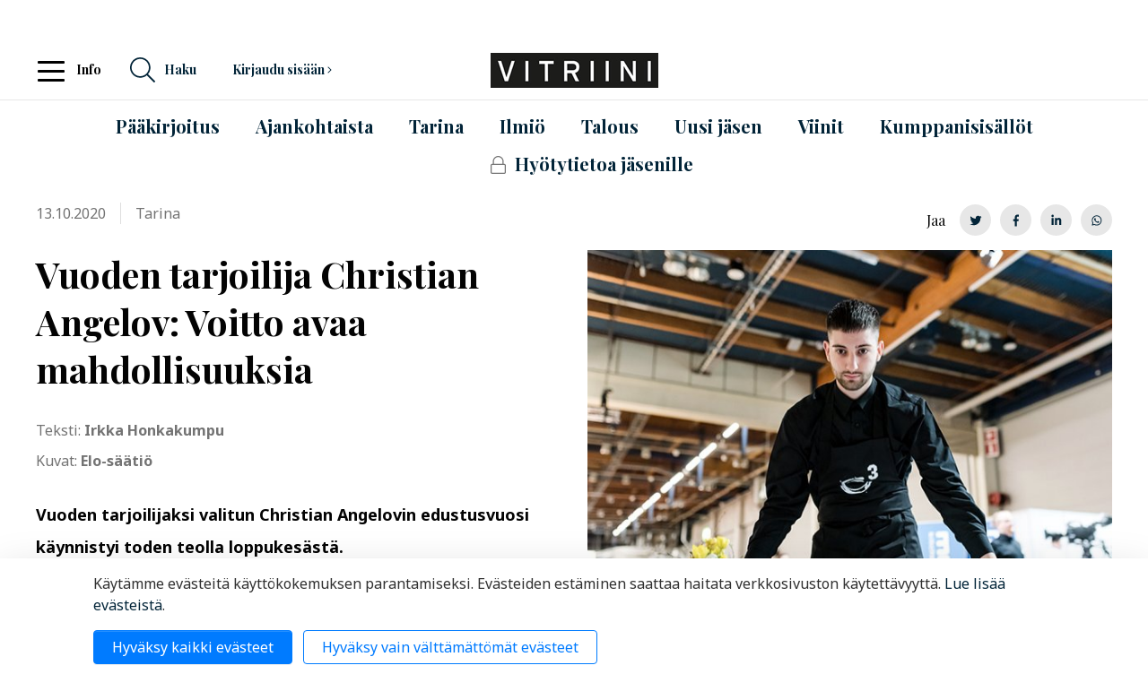

--- FILE ---
content_type: text/html; charset=UTF-8
request_url: https://www.vitriini.fi/tarina/vuoden-tarjoilija-christian-angelov-voitto-avaa-mahdollisuuksia.html
body_size: 11588
content:
<!doctype html>

<html lang="fi">
	<head>
		<meta charset="utf-8">
		<meta name="viewport" content="width=device-width, initial-scale=1, shrink-to-fit=no">

		<link rel="apple-touch-icon" sizes="180x180" href="https://www.vitriini.fi/media/layout/img/vitriini/favicon/apple-touch-icon.png">
		<link rel="icon" type="image/png" sizes="32x32" href="https://www.vitriini.fi/media/layout/img/vitriini/favicon/favicon-32x32.png">
		<link rel="icon" type="image/png" sizes="16x16" href="https://www.vitriini.fi/media/layout/img/vitriini/favicon/favicon-16x16.png">
		<link rel="manifest" href="https://www.vitriini.fi/media/layout/img/vitriini/favicon/site.webmanifest">
		<link rel="mask-icon" href="https://www.vitriini.fi/media/layout/img/vitriini/favicon/safari-pinned-tab.svg" color="#00aba9">
		<meta name="msapplication-TileColor" content="#00aba9">
		<meta name="theme-color" content="#ffffff">

		<title>Vuoden tarjoilija Christian Angelov: Voitto avaa mahdollisuuksia - Vitriini</title>            
		<meta name="description" content="Vuoden tarjoilijaksi valitun Christian Angelovin edustusvuosi käynnistyi toden teolla loppukesästä.">
						
	
	<meta property="og:image" content="https://www.vitriini.fi/media/vitriini/tarina/angelov1-netti.jpg" />
	<meta name="twitter:image" content="https://www.vitriini.fi/media/vitriini/tarina/angelov1-netti.jpg" />
	


<meta property="og:title" content="Vuoden tarjoilija Christian Angelov: Voitto avaa mahdollisuuksia" />
<meta property="og:type" content="article" />
<meta property="og:url" content="https://www.vitriini.fi/tarina/vuoden-tarjoilija-christian-angelov-voitto-avaa-mahdollisuuksia.html" />
<meta property="og:description" content="Vuoden tarjoilijaksi valitun Christian Angelovin edustusvuosi käynnistyi toden teolla loppukesästä."/>


<meta name="twitter:card" content="summary_large_image">
<meta name="twitter:site" content="@Vitriinilehti" />
<meta name="twitter:creator" content="@Vitriinilehti">
<meta name="twitter:title" content="Vuoden tarjoilija Christian Angelov: Voitto avaa mahdollisuuksia">
<meta name="twitter:description" content="Vuoden tarjoilijaksi valitun Christian Angelovin edustusvuosi käynnistyi toden teolla loppukesästä.">
<meta name="twitter:url" content="https://www.vitriini.fi/tarina/vuoden-tarjoilija-christian-angelov-voitto-avaa-mahdollisuuksia.html">
<meta name="twitter:domain" content="https://www.vitriini.fi">

			
		<link rel="preconnect" href="https://code.jquery.com">
<link rel="preconnect" href="https://cdnjs.cloudflare.com">
<link rel="preconnect" href="https://fonts.googleapis.com">
<!-- <link rel="preconnect" href="https://maxcdn.bootstrapcdn.com"> -->
		<script defer src="https://code.jquery.com/jquery-3.3.1.min.js" integrity="sha256-FgpCb/KJQlLNfOu91ta32o/NMZxltwRo8QtmkMRdAu8=" crossorigin="anonymous"></script>
<!--<script src="https://cdnjs.cloudflare.com/ajax/libs/popper.js/1.14.7/umd/popper.min.js" integrity="sha384-UO2eT0CpHqdSJQ6hJty5KVphtPhzWj9WO1clHTMGa3JDZwrnQq4sF86dIHNDz0W1" crossorigin="anonymous"></script>-->
<!--<script src="https://stackpath.bootstrapcdn.com/bootstrap/4.3.1/js/bootstrap.min.js" integrity="sha384-JjSmVgyd0p3pXB1rRibZUAYoIIy6OrQ6VrjIEaFf/nJGzIxFDsf4x0xIM+B07jRM" crossorigin="anonymous"></script>-->

<!-- cdnjs -->
<script defer type="text/javascript" src="//cdnjs.cloudflare.com/ajax/libs/jquery.lazy/1.7.9/jquery.lazy.min.js"></script>
<script defer type="text/javascript" src="//cdnjs.cloudflare.com/ajax/libs/jquery.lazy/1.7.9/jquery.lazy.plugins.min.js"></script>

<!-- Hyphenopoly -->
<script>
	var Hyphenopoly = {
		require: {
			"fi": "honorificabilitudinitas"
		},
		paths: {
			patterndir: "/media/layout/js/hyphenator/patterns/",
			maindir: "/media/layout/js/hyphenator/"
		},
		setup: {
			classnames: {
				//"hyphenate": {},		// for js
				"hyphenate-word": {},	// actual hyphenation (xs & sm)
				
				//"hyphenate-lg": {},		// for js
				"hyphenate-lg-word": {},	// actual hyphenation (>lg)
				
				//"hyphenate-md": {},		// is this in use anymore?
				
			}
		}
	};
</script>
<script defer type="text/javascript" src="https://www.vitriini.fi/media/layout/js/hyphenator/hyphenopoly_loader.js"></script>

	<script defer src="https://www.vitriini.fi/media/layout/build-vitriini/js/main.js?_=1576059483"></script>

		<link href="https://fonts.googleapis.com/css?family=Noto+Sans:400,700|Playfair+Display:400,700" rel="stylesheet">
<link rel="stylesheet" href="https://stackpath.bootstrapcdn.com/bootstrap/4.3.1/css/bootstrap.min.css" integrity="sha384-ggOyR0iXCbMQv3Xipma34MD+dH/1fQ784/j6cY/iJTQUOhcWr7x9JvoRxT2MZw1T" crossorigin="anonymous">

	<link rel="stylesheet" href="https://www.vitriini.fi/media/layout/build-vitriini/css/main.css?_=1576059483">
	<link rel="stylesheet" href="https://www.vitriini.fi/media/layout/build-vitriini/css/print.css?_=1576059483" media="print">

				
			
			<meta property="og:title" content="Vuoden tarjoilija Christian Angelov: Voitto avaa mahdollisuuksia" />
<meta property="og:type" content="article" />
<meta property="og:url" content="https://www.vitriini.fi/tarina/vuoden-tarjoilija-christian-angelov-voitto-avaa-mahdollisuuksia.html" />
<meta property="og:description" content="Vuoden tarjoilijaksi valitun Christian Angelovin edustusvuosi käynnistyi toden teolla loppukesästä." />
<meta property="og:image" content="http://www.vitriini.fi/media/vitriini/tarina/angelov1-netti.jpg" />
<meta property="og:image:width" content="600" />
<meta property="og:image:height" content="315" />																
				

		
<script>window.ltcnT = {'fi': {
			text: 'Käytämme evästeitä käyttökokemuksen parantamiseksi. Evästeiden estäminen saattaa haitata verkkosivuston käytettävyyttä. <a href="https://www.mara.fi/mara/rekisteriseloste-ja-evastekaytannot.html">Lue lisää evästeistä</a>.',
			btnAll: 'Hyväksy kaikki evästeet',
			btnNecessary: 'Hyväksy vain välttämättömät evästeet',
		}};</script><script>// Object.assign IE polyfill
if (typeof Object.assign !== 'function') {
	// Must be writable: true, enumerable: false, configurable: true
	Object.defineProperty(Object, "assign", {
		value: function assign(target, varArgs) { // .length of function is 2
			'use strict';
			if (target === null || target === undefined) {
				throw new TypeError('Cannot convert undefined or null to object');
			}

			var to = Object(target);

			for (var index = 1; index < arguments.length; index++) {
				var nextSource = arguments[index];

				if (nextSource !== null && nextSource !== undefined) {
				for (var nextKey in nextSource) {
					// Avoid bugs when hasOwnProperty is shadowed
					if (Object.prototype.hasOwnProperty.call(nextSource, nextKey)) {
					to[nextKey] = nextSource[nextKey];
					}
				}
				}
			}
			return to;
		},
		writable: true,
		configurable: true
	});
}

// lianatech cookie notice
function ltcn() {
	var lang = document.documentElement.lang.toLowerCase();
	var cookieNotice = null;
	var cookieName = 'ltcn';
	// support 2 types of selections: all or required only
	var valueMap = {
		all: 'ltcn-script-all',
		necessary: false,
	};
	function getCookie(key) {
		var name = key + '=';
		var decodedCookie = decodeURIComponent(document.cookie);
		var ca = decodedCookie.split(';');
		for (var i = 0; i < ca.length; i++) {
			var c = ca[i];
			while (c.charAt(0) === ' ') {
				c = c.substring(1);
			}
			if (c.indexOf(name) === 0) {
				return c.substring(name.length, c.length);
			}
		}
		return '';
	}
	function appendConsentBar() {
		var t = window.ltcnT[lang] ? window.ltcnT[lang] : window.ltcnT.en;
		var tpl = '<div class="ltcn__container">'
			+ '<p>' + t.text + '</p>'
			+ '<button class="ltcn__btn ltcn__btn--primary" data-type="all" type="button">' + t.btnAll + '</button>'
			+ '<button class="ltcn__btn ltcn__btn--secondary" data-type="necessary" type="button">' + t.btnNecessary + '</button>'
			+ '</div>';
		var div = document.createElement('div');
		div.classList.add('ltcn');
		div.innerHTML = tpl;
		document.body.appendChild(div);
		cookieNotice = document.querySelector('.ltcn');
	}

	// find existing script tag with manipulated type attribute
	// and create a real script tag based on it
	function appendScripts(selector) {
		var scripts = document.querySelectorAll('script.' + selector);
		for (var i = 0; i < scripts.length; i++) {
			var script = scripts[i];
			var newScript = document.createElement('script');
			if (script.textContent !== '') {
				var content = document.createTextNode(script.textContent);
				newScript.appendChild(content);
			}
			script.parentNode.replaceChild(newScript, script);
			if (script.src) {
				newScript.src = script.src;
			}
		}
	}
	function handleBtnClick(event) {
		var id = event.target.dataset.type;
		var scriptSelector = valueMap[id];
		if (!id || typeof scriptSelector === 'undefined') return false;
		if (scriptSelector) appendScripts(scriptSelector);
		var expireDate = new Date();
		expireDate.setTime(expireDate.getTime() + (1000*60*60*24*365*20));
		var cookieExpires = '; expires=' + expireDate.toGMTString();
		document.cookie = cookieName + '=' + id + cookieExpires + '; path=/';
		cookieNotice.style.display = 'none';
		return true;
	}
	function init() {
		var consent = getCookie(cookieName);
		if (consent && valueMap[consent]) return appendScripts(valueMap[consent]);
		appendConsentBar();
		var btns = document.querySelectorAll('.ltcn__btn');
		for (var i = 0; i < btns.length; i++) {
			btns[i].addEventListener('click', handleBtnClick);
		}
		return false;
	}
	return init();
}
// initialize after DOM has been laoded so cookie notification markup can be found
document.addEventListener('DOMContentLoaded', ltcn);
</script><style>.ltcn {
	z-index: 9999;
	position: fixed;
	left: 0;
	bottom: 0;
	width: 100vw;
	max-height: 100vh;
	overflow: auto;
	background-color: #fff;
	box-shadow: 0 1rem 3rem rgba(0, 0, 0, 0.175);
}

.ltcn p {
	color: #303030;
}

.ltcn__container {
	max-width: 1136px;
	margin-right: auto;
	margin-left: auto;
	padding-top: 1rem;
	padding-right: 2rem;
	padding-bottom: 1rem;
	padding-left: 2rem;
}

.ltcn__btn {
	display: inline-block !important;
	margin-right: 0.75rem;
	margin-bottom: 0.5rem;
	padding: 0.375rem 1.25rem;
	vertical-align: middle;
	color: #212529;
	background-color: transparent;
	border: 1px solid transparent;
	border-radius: 4px;
	line-height: 1.5;
	text-align: center;
	font-size: 1rem;
	font-weight: 400;
	cursor: pointer;
	-webkit-user-select: none;
	-moz-user-select: none;
	-ms-user-select: none;
	user-select: none;
	transition: color 0.15s ease-in-out, background-color 0.15s ease-in-out, border-color 0.15s ease-in-out, box-shadow 0.15s ease-in-out;
}

.ltcn__btn:last-of-type {
	margin-right: 0;
}

.ltcn__btn--primary {
	color: #fff;
	background-color: #007bff;
	border-color: #007bff;
	box-shadow: inset 0 1px 0 rgba(255, 255, 255, 0.15), 0 1px 1px rgba(0, 0, 0, 0.075);
}

.ltcn__btn--secondary {
	color: #007bff;
	border-color: #007bff;
}
</style><!-- Google Tag Manager -->
<script type="text/x-analytics-script" class="ltcn-script-all">(function(w,d,s,l,i){w[l]=w[l]||[];w[l].push({'gtm.start':
new Date().getTime(),event:'gtm.js'});var f=d.getElementsByTagName(s)[0],
j=d.createElement(s),dl=l!='dataLayer'?'&l='+l:'';j.async=true;j.src=
'https://www.googletagmanager.com/gtm.js?id='+i+dl;f.parentNode.insertBefore(j,f);
})(window,document,'script','dataLayer','GTM-5XV4K7R');</script>
<!-- End Google Tag Manager -->	</head>
<body>
	<!-- Google Tag Manager (noscript) -->
<noscript><iframe src="https://www.googletagmanager.com/ns.html?id=GTM-5XV4K7R" height="0" width="0" style="display:none;visibility:hidden"></iframe></noscript>
<!-- End Google Tag Manager (noscript) -->	<header class="site-header">
		<div class="topbar d-none d-md-block">
	<div class="container d-flex flex-row justify-content-center justify-content-md-end social-media">
		<ul class="list-inline d-flex flex-row align-items-center m-0 py-2 w-100 w-md-auto justify-content-md-end justify-content-between">
<li class=""><a href="https://www.instagram.com/marapalvelut/" target="_blank" rel="noreferrer">
	
	
	
	<i class="fab fa-instagram"></i>
	
	
	
	
	</a></li>


<li class="ml-3"><a href="https://www.linkedin.com/company/matkailu--ja-ravintolapalvelut-mara-ry" target="_blank" rel="noreferrer">
	
	
	
	
	<i class="fab fa-linkedin-in"></i>
	
	
	
	</a></li>


<li class="ml-3"><a href="http://mara.fi" target="_blank" rel="noreferrer"><h6 class="mb-0">MaRa</h6></a></li>


<li class="ml-3"><a href="http://restamark.fi" target="_blank" rel="noreferrer"><h6 class="mb-0">Restamark</h6></a></li>

</ul>	</div>
</div>

<!-- Header -->
<div class="topbar topbar-md">
	<div class="container containerHeader px-0 d-flex align-items-center d-md-block">
		<div class="py-md-2 w-100">
			<div class="d-flex align-items-center position-relative">
				<div class="d-flex align-items-center position-relative order-2 order-md-1 w-100 w-lg-auto" style="z-index: 1">
					<!-- Info -->
					<nav class="navbar ml-auto ml-md-0">	
						<button class="navbar-toggler info-button js-desktop-menu-toggle pl-0 d-none d-md-inline" style="outline:none;" type="button" 
								data-toggle="collapse"	data-target="#navbarNav" aria-controls="navbarNav"
								aria-expanded="false" aria-label="Toggle navigation">
							<div class="animated-icon1">
								<span></span>
								<span></span>
								<span></span>
							</div>
						</button>
						<span class="info-text font-weight-bold h6 mb-0">Info</span>
					</nav>
					<!---->

					<!-- Mobile search toggle -->
					<div class="search d-md-none">
						<a href="#" class="js-mobile-search-toggle mobile-search-btn justify-content-center d-flex align-items-center">
							<h3 style="" class="mb-0 mr-5 js-mobile-search-toggle-btn show"><i class="fal fa-search"></i></h3>
							<h3 style="font-size: 2.25rem" class="mb-0 mr-5 js-mobile-search-toggle-btn"><i class="fal fa-times"></i></h3>
						</a>
					</div>


					<!-- Mobile nav toggle -->
					<button class="js-toggle-mobile-menu mobile-btn js-mobile-menu-toggle mr-3 d-md-none" style="outline: none; background-color: transparent" type="button"
							data-toggle="collapse"	data-target="#mobileMenu" aria-controls="mobileMenu"
							aria-expanded="false" aria-label="Toggle navigation">
						<div class="animated-icon1">
							<span></span>
							<span></span>
							<span></span>
						</div>
					</button>
					<!---->		

					<!-- Desktop search toggle -->
					<div class="search mr-3 ml-3 d-none d-md-block order-1 order-lg-2">
						<a href="#" class="js-desktop-search-toggle d-flex">
							<h6 class="mb-0 d-flex align-items-center"><i class="fal fa-search h3 mb-0 mr-2"></i> <span>Haku</span></h6>
						</a>
					</div>


					<!-- Login popup -->
					<div class="login mr-3 ml-5 ml-md-auto ml-xl-5 d-none d-md-block order-1 order-lg-2">
												<a href="#" class="js-desktop-login-toggle">
							<h6 class="mb-0">Kirjaudu sisään <i class="fal fa-angle-right"></i></h6>
						</a>
							
					</div>				
				</div>

				<div class="position-md-absolute top-0 h-100 w-100 align-items-center d-flex order-1 order-md-2" style="">
					<!-- Logo -->
					<a class="mx-3 mx-md-auto position-relative" style="z-index: 2;" href="/"><img class="img-fluid" src="https://www.vitriini.fi/media/vitriini/logo/vitriini_logo.png" alt="Logo"></a>
				</div>

			</div>
		</div>
	</div>
</div>

<!-- Desktop search popup -->
<div class="desktop-collapse js-desktop-search" style="" id="navbarNav">
	<div class="container">
		<div class="d-flex">
			<div class="search border border-top-0 pt-5 px-8 pb-8 bg-white position-absolute" style="width: 460px; display: none; z-index: 2">
				<div class="d-flex align-items-center w-100 justify-content-between">
					<h4 class="mb-0">Hae sivustolta</h4>
					<a class="js-desktop-search-close" href="#"><i class="fal fa-times h3 mb-0"></i></a>
				</div>
				<form action="https://www.vitriini.fi/hakutulokset.html" method="get" class="form-inline mt-3">
					<div class="d-flex w-100">
						<input class="form-control flex-fill mr-2" name="q" type="text">
						<button class="btn btn-primary">Hae</button>
					</div>
				</form>				
			</div>							
		</div>
	</div>
</div>

<!-- Desktop login collapse -->
<div class="desktop-collapse js-desktop-login">
	<div class="container">
		<div class="login-popup border p-8 bg-white position-absolute" style="width: 460px; display:none; z-index: 2">
			<form action="https://www.vitriini.fi/etusivu.html" method="post" class="login" id="login890">
<div class="d-flex justify-content-between align-content-center mb-3">
	<h4 class="mb-0">Kirjaudu sisään</h4>
	<a href="#" class="js-desktop-login-close"><i class="fal fa-times h3 mb-0"></i></a>
</div>
<p class="mb-0">Kirjaudu sisään MaRan jäsentunnuksillasi.</p>
 
<div class="form-group mb-0">
	<label class="font-family-serif font-weight-bold my-3 lead" for="username">Jäsentunnus</label>
	<input class="form-control" type="text" name="username" value="">
</div>
<div class="form-group mb-0">
	<label class="font-family-serif font-weight-bold my-3 lead" for="password">Salasana</label>
	<input class="form-control" type="password" name="password">
</div>
<input style="opacity: 0; position: absolute;" type="checkbox" name="remember_me" value="1" checked>
<p class="mt-3">
	<a class="link-gray" href="https://www.vitriini.fi/unohditko-salasanasi.html">Unohditko salasanasi?</a>
</p>
<p class="text-right mb-0">
	<button class="btn btn-primary">Kirjaudu</button>
</p>
</form>	
<script type="text/javascript">
function loginFocus890() { var form = document.getElementById("login890"); if (!form) return false; var inputs = form.getElementsByTagName("input"); if (0 == inputs.length) return false; for (var i = 0, l = inputs.length; i < l; i++) { if (inputs[i].name == "username") { inputs[i].focus(); return true; } } return false; }
document.addEventListener("DOMContentLoaded", loginFocus890);
</script>
		</div>
	</div>
</div>

<!-- Desktop collapse -->
<div class="desktop-collapse js-desktop-collapse topbar" style="display: none;" id="navbarNav">		
	<div class="container">
		<div class="d-flex">
			<ul class="navbar-nav submenu">
<li class="nav-item submenu_item">
	<a class="" href="https://www.vitriini.fi/etusivu/mainostajalle.html"><h6 class="my-2 pr-3 pr-lg-0">Mainostajalle</h6></a>
</li>

<li class="nav-item submenu_item">
	<a class="" href="https://www.vitriini.fi/etusivu/mainostajalle/palveluhakemisto.html"><h6 class="my-2 pr-3 pr-lg-0">Palveluhakemisto</h6></a>
</li>



<li class="nav-item submenu_item">
	<a class="" href="https://www.vitriini.fi/etusivu/mainostajalle/mediakortti.html"><h6 class="my-2 pr-3 pr-lg-0">Mediakortti</h6></a>
</li>



</ul>
<ul class="navbar-nav submenu">
<li class="nav-item submenu_item">
	<a class="" href="https://www.vitriini.fi/etusivu/tilaa-vitriini.html"><h6 class="my-2 pr-3 pr-lg-0">Tilaa Vitriini</h6></a>
</li>

<li class="nav-item submenu_item">
	<a class="" href="https://www.vitriini.fi/etusivu/tilaa-vitriini/yhteystiedot.html"><h6 class="my-2 pr-3 pr-lg-0">Yhteystiedot</h6></a>
</li>



<li class="nav-item submenu_item">
	<a class="" href="https://www.vitriini.fi/etusivu/tilaa-vitriini/tietoa-vitriinista.html"><h6 class="my-2 pr-3 pr-lg-0">Tietoa Vitriinistä</h6></a>
</li>



<li class="nav-item submenu_item">
	<a class="" href="https://www.vitriini.fi/etusivu/tilaa-vitriini/tietosuoja.html"><h6 class="my-2 pr-3 pr-lg-0">Tietosuoja</h6></a>
</li>



</ul>
<ul class="navbar-nav submenu">
<li class="nav-item submenu_item">
	<a class="" href="https://www.vitriini.fi/etusivu/jata-juttuvinkki.html"><h6 class="my-2 pr-3 pr-lg-0">Jätä juttuvinkki</h6></a>
</li>

<li class="nav-item submenu_item">
	<a class="" href="https://www.vitriini.fi/etusivu/jata-juttuvinkki/anna-palautetta.html"><h6 class="my-2 pr-3 pr-lg-0">Anna palautetta</h6></a>
</li>



</ul>
			<div class="leftbar ml-5"></div>
		</div>
	</div>
</div>

<!-- Mobile search collapse  -->
<div class="mobile-collapse mobile-collapse__search js-mobile-search" style="display: none;" id="MobileSearch">		
	<div class="container">
		<div class="d-flex flex-column pt-8">
			<h4 class="mb-0">Hae sivustolta</h4>
			<form action="https://www.vitriini.fi/hakutulokset.html" method="get" class="form-inline mt-3 w-100">
				<div class="d-flex w-100">
					<input class="form-control flex-fill mr-2" name="q" type="text">
					<button class="btn btn-primary">Hae</button>
				</div>
			</form>	
		</div>
	</div>
</div>

<!-- Mobile login collapse -->
			
<div class="mobile-login mobile-collapse js-mobile-login collapse navbar-collapse" style="display: none;">				
	<form action="https://www.vitriini.fi/etusivu.html" method="post" class="px-3 pt-8">
		<h4 class="">Kirjaudu sisään</h4>
		<p class="js-mobile-login-error alert alert-danger" style="display: none;">Kirjautuminen epäonnistui. Ole hyvä ja tarkista tunnuksesi ja salasanasi.</p>
		<div class="form-group">
			<label class="small" for="username">Sähköpostiosoite</label>
			<input class="form-control" name="username" type="text">
		</div>
		<div class="form-group">
			<label class="small" for="password">Salasana</label>
			<input class="form-control" name="password" type="password">					
		</div>
		<div class="text-right">
			<button class="btn btn-primary">Kirjaudu</button>
		</div>
	</form>				
</div>
	

<!-- Mobile collapse -->
<div class="mobile-collapse js-mobile-collapse collapse navbar-collapse" style="display: none;" id="mobileMenu">
	<div class="topbar">
		<div class="container d-flex flex-row justify-content-center my-1">
			<ul class="list-inline d-flex flex-row align-items-center m-0 py-2 w-100 w-md-auto justify-content-md-end justify-content-between">
<li class=""><a href="https://www.instagram.com/marapalvelut/" target="_blank" rel="noreferrer">
	
	
	
	<i class="fab fa-instagram"></i>
	
	
	
	
	</a></li>


<li class="ml-3"><a href="https://www.linkedin.com/company/matkailu--ja-ravintolapalvelut-mara-ry" target="_blank" rel="noreferrer">
	
	
	
	
	<i class="fab fa-linkedin-in"></i>
	
	
	
	</a></li>


<li class="ml-3"><a href="http://mara.fi" target="_blank" rel="noreferrer"><h6 class="mb-0">MaRa</h6></a></li>


<li class="ml-3"><a href="http://restamark.fi" target="_blank" rel="noreferrer"><h6 class="mb-0">Restamark</h6></a></li>

</ul>		</div>
	</div>
	<div class="topbar">
		<ul class="nav-mobile_menu mt-4"><li class="nav-mobile_nav-item mb-3">
	<a class="nav-mobile_nav-item" href="https://www.vitriini.fi/paakirjoitus.html">
		<h4>
			
			Pääkirjoitus
		</h4>
	</a>
</li>
<li class="nav-mobile_nav-item mb-3">
	<a class="nav-mobile_nav-item" href="https://www.vitriini.fi/ajankohtaista.html">
		<h4>
			
			Ajankohtaista
		</h4>
	</a>
</li>
<li class="nav-mobile_nav-item mb-3">
	<a class="nav-mobile_nav-item" href="https://www.vitriini.fi/tarina.html">
		<h4>
			
			Tarina
		</h4>
	</a>
</li>
<li class="nav-mobile_nav-item mb-3">
	<a class="nav-mobile_nav-item" href="https://www.vitriini.fi/ilmio.html">
		<h4>
			
			Ilmiö
		</h4>
	</a>
</li>
<li class="nav-mobile_nav-item mb-3">
	<a class="nav-mobile_nav-item" href="https://www.vitriini.fi/talous.html">
		<h4>
			
			Talous
		</h4>
	</a>
</li>
<li class="nav-mobile_nav-item mb-3">
	<a class="nav-mobile_nav-item" href="https://www.vitriini.fi/uusi-jasen.html">
		<h4>
			
			Uusi jäsen
		</h4>
	</a>
</li>
<li class="nav-mobile_nav-item mb-3">
	<a class="nav-mobile_nav-item" href="https://www.vitriini.fi/viinit.html">
		<h4>
			
			Viinit
		</h4>
	</a>
</li>
<li class="nav-mobile_nav-item mb-3">
	<a class="nav-mobile_nav-item" href="https://www.vitriini.fi/kumppanisisallot.html">
		<h4>
			
			Kumppanisisällöt
		</h4>
	</a>
</li>
<li class="nav-mobile_nav-item mb-3">
	<a class="nav-mobile_nav-item" href="https://www.vitriini.fi/hyotytietoa-jasenille.html">
		<h4>
			
			<i class="fal fa-lock link-gray mr-2"></i>
			
			Hyötytietoa jäsenille
		</h4>
	</a>
</li>
</ul>		<ul class="nav-mobile_menu">
			<li class="nav-mobile_nav-item mb-3 font-weight-bold">
							<!--</li>-->
		</ul>
	</div>
	<div class="topbar">
		<div class="container mt-3 pl-6 mb-3">			
			<ul class="navbar-nav submenu">
<li class="nav-item submenu_item">
	<a class="" href="https://www.vitriini.fi/etusivu/mainostajalle.html"><h6 class="my-2 pr-3 pr-lg-0">Mainostajalle</h6></a>
</li>

<li class="nav-item submenu_item">
	<a class="" href="https://www.vitriini.fi/etusivu/mainostajalle/palveluhakemisto.html"><h6 class="my-2 pr-3 pr-lg-0">Palveluhakemisto</h6></a>
</li>



<li class="nav-item submenu_item">
	<a class="" href="https://www.vitriini.fi/etusivu/mainostajalle/mediakortti.html"><h6 class="my-2 pr-3 pr-lg-0">Mediakortti</h6></a>
</li>



</ul>
<ul class="navbar-nav submenu">
<li class="nav-item submenu_item">
	<a class="" href="https://www.vitriini.fi/etusivu/tilaa-vitriini.html"><h6 class="my-2 pr-3 pr-lg-0">Tilaa Vitriini</h6></a>
</li>

<li class="nav-item submenu_item">
	<a class="" href="https://www.vitriini.fi/etusivu/tilaa-vitriini/yhteystiedot.html"><h6 class="my-2 pr-3 pr-lg-0">Yhteystiedot</h6></a>
</li>



<li class="nav-item submenu_item">
	<a class="" href="https://www.vitriini.fi/etusivu/tilaa-vitriini/tietoa-vitriinista.html"><h6 class="my-2 pr-3 pr-lg-0">Tietoa Vitriinistä</h6></a>
</li>



<li class="nav-item submenu_item">
	<a class="" href="https://www.vitriini.fi/etusivu/tilaa-vitriini/tietosuoja.html"><h6 class="my-2 pr-3 pr-lg-0">Tietosuoja</h6></a>
</li>



</ul>
<ul class="navbar-nav submenu">
<li class="nav-item submenu_item">
	<a class="" href="https://www.vitriini.fi/etusivu/jata-juttuvinkki.html"><h6 class="my-2 pr-3 pr-lg-0">Jätä juttuvinkki</h6></a>
</li>

<li class="nav-item submenu_item">
	<a class="" href="https://www.vitriini.fi/etusivu/jata-juttuvinkki/anna-palautetta.html"><h6 class="my-2 pr-3 pr-lg-0">Anna palautetta</h6></a>
</li>



</ul>
			
		</div>
	</div>
	<div class="topbar">
		<div class="container pl-6">
						<a href="#" class="js-mobile-login-open"><h6 class="mt-3 mb-3 d-flex align-items-center"><span> Kirjaudu sisään</span> <i class="fal fa-angle-right h4 mb-0 ml-3"></i></h6></a>
							
		</div>
	</div>
</div>

<!-- Main Nav -->
<div class="pt-3 d-none d-md-block">
	<div class="container-fluid">
		<div class="d-flex flex-row justify-content-center">
			<nav class="nav-main">
	<ul class="nav-main_menu justify-content-md-center mb-0"><li class="nav-main_nav-item ">
	<a class="nav-main_nav-link" href="https://www.vitriini.fi/paakirjoitus.html">
	<h4 class="mb-3">
		
	Pääkirjoitus</h4></a>
</li>
<li class="nav-main_nav-item ml-6 ml-xl-7">
	<a class="nav-main_nav-link" href="https://www.vitriini.fi/ajankohtaista.html">
	<h4 class="mb-3">
		
	Ajankohtaista</h4></a>
</li>
<li class="nav-main_nav-item ml-6 ml-xl-7">
	<a class="nav-main_nav-link" href="https://www.vitriini.fi/tarina.html">
	<h4 class="mb-3">
		
	Tarina</h4></a>
</li>
<li class="nav-main_nav-item ml-6 ml-xl-7">
	<a class="nav-main_nav-link" href="https://www.vitriini.fi/ilmio.html">
	<h4 class="mb-3">
		
	Ilmiö</h4></a>
</li>
<li class="nav-main_nav-item ml-6 ml-xl-7">
	<a class="nav-main_nav-link" href="https://www.vitriini.fi/talous.html">
	<h4 class="mb-3">
		
	Talous</h4></a>
</li>
<li class="nav-main_nav-item ml-6 ml-xl-7">
	<a class="nav-main_nav-link" href="https://www.vitriini.fi/uusi-jasen.html">
	<h4 class="mb-3">
		
	Uusi jäsen</h4></a>
</li>
<li class="nav-main_nav-item ml-6 ml-xl-7">
	<a class="nav-main_nav-link" href="https://www.vitriini.fi/viinit.html">
	<h4 class="mb-3">
		
	Viinit</h4></a>
</li>
<li class="nav-main_nav-item ml-6 ml-xl-7">
	<a class="nav-main_nav-link" href="https://www.vitriini.fi/kumppanisisallot.html">
	<h4 class="mb-3">
		
	Kumppanisisällöt</h4></a>
</li>
<li class="nav-main_nav-item ml-6 ml-xl-7">
	<a class="nav-main_nav-link" href="https://www.vitriini.fi/hyotytietoa-jasenille.html">
	<h4 class="mb-3">
	
	<i class="fal fa-lock link-gray mr-1"></i>
		
	Hyötytietoa jäsenille</h4></a>
</li>
</ul>
</nav>		</div>
	</div>
</div>
	</header>
	<main class="site-main">
		<div class="container">
					<div class="article js-article pt-3 pt-md-0" data-id="5983">

	
	
	
	<img class="img-fluid d-md-none mb-3" src="https://www.vitriini.fi/media/vitriini/tarina/cache/angelov1-netti-640x480,c,q=85.jpg" alt="">	
	
	
	

	
	
			
					<div class="d-flex flex-column flex-md-row justify-content-between align-items-center mb-md-3">	

						<div class="article__info d-flex text-muted">
							<p class="pr-2 pr-md-3 mb-0">13.10.2020</p>
							
							
							<p class="px-2 px-md-3 mb-0 border-left">Tarina</p>
							
							
							
							
							
						</div>

						
						<div class="article__share d-none d-md-flex align-items-center mt-3">
							<span class="font-family-serif">Jaa</span>
							<a class="article__share-btn ml-3" onClick="window.open(this.href,'targetWindow','toolbar=no,location=0,status=no,menubar=no,scrollbars=yes,resizable=yes,width=800,height=600'); return false;" href="https://twitter.com/home?status=https://www.vitriini.fi/tarina/vuoden-tarjoilija-christian-angelov-voitto-avaa-mahdollisuuksia.html" target="_blank" rel="noreferrer noopener"><i class="fab fa-twitter"></i></a>
							<a class="article__share-btn ml-2" onClick="window.open(this.href,'targetWindow','toolbar=no,location=0,status=no,menubar=no,scrollbars=yes,resizable=yes,width=800,height=600'); return false;" href="https://www.facebook.com/sharer/sharer.php?u=https://www.vitriini.fi/tarina/vuoden-tarjoilija-christian-angelov-voitto-avaa-mahdollisuuksia.html" target="_blank" rel="noreferrer noopener"><i class="fab fa-facebook-f"></i></a>
							<a class="article__share-btn ml-2" onClick="window.open(this.href,'targetWindow','toolbar=no,location=0,status=no,menubar=no,scrollbars=yes,resizable=yes,width=800,height=600'); return false;" href="https://www.linkedin.com/shareArticle?mini=true&url=https://www.vitriini.fi/tarina/vuoden-tarjoilija-christian-angelov-voitto-avaa-mahdollisuuksia.html&title=Vuoden tarjoilija Christian Angelov: Voitto avaa mahdollisuuksia&summary=&source=" target="_blank" rel="noreferrer noopener"><i class="fab fa-linkedin-in"></i></a>
							<a class="article__share-btn ml-2" href="whatsapp://send?text=https://www.vitriini.fi/tarina/vuoden-tarjoilija-christian-angelov-voitto-avaa-mahdollisuuksia.html"><i class="fab fa-whatsapp"></i></a>
						</div>
						

						
						<h3 class="mb-4 mt-3 d-md-none hyphenate">Vuoden tarjoilija Christian Angelov: Voitto avaa mahdollisuuksia</h3>
						
					</div>


					
						
			



	<div class="article__ingress row  order-1">
		<div class="order-2 order-lg-1 col-lg-6">


			
			<h2 class="mb-6 d-none d-md-block">Vuoden tarjoilija Christian Angelov: Voitto avaa mahdollisuuksia</h2>			
			

			<ul class="list-unstyled text-muted mb-6 article__ingress-authors">
				
				<li class="mb-2">Teksti: <span class="font-weight-bold">Irkka Honkakumpu</span></li>
				
				
				<li>Kuvat: <span class="font-weight-bold">Elo-säätiö</span></li>
				
			</ul>					

			<p class="lead font-weight-bold line-height-36px">Vuoden tarjoilijaksi valitun Christian Angelovin edustusvuosi käynnistyi toden teolla loppukesästä.</p>



			
											
		</div>		
		<div class="col-lg-6 order-1 order-lg-2">
			
			<img class="img-fluid d-none d-md-inline" src="https://www.vitriini.fi/media/vitriini/tarina/cache/angelov1-netti-640x480,c,q=85.jpg">
		</div>		
		
		
		
		<div class="article__share col-12 d-flex d-md-none justify-content-center my-3">
			<span class="font-family-serif">Jaa</span>
			<a class="article__share-btn ml-3" onClick="window.open(this.href,'targetWindow','toolbar=no,location=0,status=no,menubar=no,scrollbars=yes,resizable=yes,width=800,height=600'); return false;" href="https://twitter.com/home?status=https://www.vitriini.fi/tarina/vuoden-tarjoilija-christian-angelov-voitto-avaa-mahdollisuuksia.html" target="_blank" rel="noreferrer noopener"><i class="fab fa-twitter"></i></a>
			<a class="article__share-btn ml-2" onClick="window.open(this.href,'targetWindow','toolbar=no,location=0,status=no,menubar=no,scrollbars=yes,resizable=yes,width=800,height=600'); return false;" href="https://www.facebook.com/sharer/sharer.php?u=https://www.vitriini.fi/tarina/vuoden-tarjoilija-christian-angelov-voitto-avaa-mahdollisuuksia.html" target="_blank" rel="noreferrer noopener"><i class="fab fa-facebook-f"></i></a>
			<a class="article__share-btn ml-2" onClick="window.open(this.href,'targetWindow','toolbar=no,location=0,status=no,menubar=no,scrollbars=yes,resizable=yes,width=800,height=600'); return false;" href="https://www.linkedin.com/shareArticle?mini=true&url=https://www.vitriini.fi/tarina/vuoden-tarjoilija-christian-angelov-voitto-avaa-mahdollisuuksia.html&title=Vuoden tarjoilija Christian Angelov: Voitto avaa mahdollisuuksia&summary=&source=" target="_blank" rel="noreferrer noopener"><i class="fab fa-linkedin-in"></i></a>
			<a class="article__share-btn ml-2" href="whatsapp://send?text=https://www.vitriini.fi/tarina/vuoden-tarjoilija-christian-angelov-voitto-avaa-mahdollisuuksia.html"><i class="fab fa-whatsapp"></i></a>
		</div>
		
	</div>	
</div>


<div class="article__text font-family-serif line-height-36px">
	<div class="row justify-content-md-center py-8 mx-0 mx-md-0 position-relative">
		<div class="col-md-3"></div>
		<div class="col-lg-6 border-top border-black border-5px"></div> 
		<div class="col-md-3 article__toplist--container js-article-toplist-container position-relative "></div>
	</div>
	<div class="row justify-content-center">
		<div class="col-lg-6 editor">
			<p class="news-article-initial">Elo-s&auml;&auml;ti&ouml;n maaliskuussa j&auml;rjest&auml;m&auml;n tarjoilijakilpailun voittanut <strong>Christian Angelov</strong> valmistui kolme vuotta sitten Perho Liiketalousopiston hotelli-, ravintola- ja cateringalan perustutkinnon suoritettuaan kokiksi. H&auml;n oli valinnaisaineenaan suorittanut &agrave; la carte -tarjoiluopinnot.</p>

<p>&ndash; Samalla sai sek&auml; kokin ett&auml; tarjoilijan valmiudet. Tarjoilijasta on vaikeampi tulla kokiksi kuin kokista tarjoilijaksi, Angelov sanoo.</p>

<p>Vuoden tarjoilijan ravintola-alalle tulo ei ollut erityisen suunniteltua. Kun Angelov ei p&auml;&auml;ssyt opiskelemaan kaupallisia aineita, h&auml;n hakeutui kymppiluokalle keskiarvon nostaminen mieless&auml;. Oppitunneilla istuminen ei kuitenkaan kiinnostanut, mutta veljen kanssa kokkailu oli her&auml;tt&auml;nyt kiinnostuksen ruokaan. Ravintola-alalla ty&ouml;skentelev&auml; veli huippusommelier Samuil Angelov ehdotti alan opintoihin hakeutumista.<br />
&nbsp;</p>

<h3>Kilpailuihin harjoitellessa oppii uutta</h3>

<p>Vuoden tarjoilija innostui alan kilpailuista heti ensimm&auml;isen&auml; vuonna Perhossa opiskellessaan.</p>

<p>&ndash; K&auml;vin opintojen ohessa seuraamassa kilpailuvalmennuksia. Toisena opiskeluvuonna p&auml;&auml;sin hiukan osallistumaankin ja kolmantena otin osaa kaikkiin mahdollisiin kilpailuihin.</p>

<p>Vuonna 2017 jo moniin kisoihin kotimaassa osallistunut Angelov l&auml;hti Ranskaan Coupe Georges Baptiste -hovimestarikilpailuihin osittain saadakseen harjoitusta tulevia Skills-kilpailuja varten. Pariisista tuli yll&auml;tt&auml;en sek&auml; Euroopan- ett&auml; maailmanmestaruus opiskelijasarjan sality&ouml;skentelyss&auml;.</p>

<p>&ndash; Se antoi omaan tekemiseen paljon itsevarmuutta ja buustia. Oli hienoa n&auml;hd&auml; ulkomaiset kilpailut. Ranskassa kilpailut ovat enemm&auml;n show&acute;ta ja kaiken pit&auml;&auml; olla n&auml;ytt&auml;v&auml;&auml;, kun meill&auml; painotetaan enemm&auml;n tekniikkaa.&nbsp;</p>

<p>Islannin viimevuotisissa pohjoismaisissa kilpailuissa Angelov sijoittui tarjoilijoista kolmannelle sijalle.</p>

<p>Kilpailutoiminta kiinnosti Angelovia, koska kilpailuissa tehd&auml;&auml;n paljon sellaista, mit&auml; oppitunneilla ei tehd&auml;. Kilpailuvalmentaja <strong>Seppo Honkanen</strong> Perhosta saa Angelovilta kiitosta valmiudestaan kokeilla valmennettavan kanssa uusia tapoja tehd&auml; asioita.</p>

<p>&ndash; H&auml;n oli t&auml;rke&auml; tsemppaaja uralla ja kilpailuihin valmentautuessa. Ilman koko Perhon organisaatiota en olisi pystynyt t&auml;h&auml;n. Oppilaitos tarjoaa kiinnostuneelle upeita mahdollisuuksia, ja siell&auml; on superkannustava ilmapiiri.</p>

<p>My&ouml;s veljen ja ty&ouml;yhteis&ouml;jen tuki on ollut t&auml;rke&auml;&auml; kilpailu-uralla.</p>

<p>Opintojen alusta l&auml;htien Angelov ty&ouml;skenteli niiden ohessa p&auml;&auml;kaupunkiseudun ravintoloissa, joissa p&auml;&auml;si sek&auml; keitti&ouml;n ett&auml; salin puolelle. Ravintola Nokka oli ensimm&auml;inen virallinen tarjoilijan ty&ouml;paikka. Sit&auml; seurasivat Muru, Savoy ja nykyinen ty&ouml;paikka Finnj&auml;vel.</p>
		</div>
	</div>
	
	
	<div class="row my-5 justify-content-center">	
	<div class="col-md-6">
		<img class="img-fluid" src="https://www.vitriini.fi/media/vitriini/tarina/cache/angelov2-netti-600x9999,q=85.jpg" alt="">
		<p class="text-muted line-height-base font-italic">Vuoden tarjoilija Christian Angelov antaa opinahjolleen Perholle tunnustusta erityisesti kilpailemiseen saamastaan tuesta.</p>
	</div>
	
</div>
	
	
	
	<div class="row justify-content-center">
		<div class="col-lg-6 editor">
			<div class="editor">
<h3>Tositoimiin loppukes&auml;st&auml;</h3>

<p>Vaikka vuoden tarjoilija- ja kokkikilpailut k&auml;ytiin maaliskuussa, titteliin liittyvi&auml; teht&auml;vi&auml; ei koronaepidemian takia juurikaan ollut ennen loppukes&auml;&auml;. Haastattelut ja muut hoituivat et&auml;n&auml;, ja vasta elo-syyskuussa Angelov p&auml;&auml;si edustusteht&auml;viin kilpailuvoiton mukanaan tuomien yhteisty&ouml;kumppaneiden kanssa.</p>

<p>&ndash; Edustusvuosi alkoi tavallaan vasta silloin. Yhteisty&ouml;kumppaneiden kanssa ty&ouml;skentely avaa mahdollisuuksia, joita ei muuten olisi tarjolla. Nyt on ollut enemm&auml;n aikaa my&ouml;s luovuudelle, ja olen oppinut itsen&auml;ist&auml; ty&ouml;skentely&auml;.</p>

<p>MaRa palkitsi t&auml;n&auml;kin vuonna vuoden tarjoilijan 10 000 euron apurahalla. Se on tarjonnut upean mahdollisuuden p&auml;&auml;st&auml; muun muassa kokeilemaan uusia ravintoloita.</p>

<p>&ndash; Ravintolat ovat t&auml;rke&auml; osa ruokakulttuuria ja tuovat veroja yhteiskunnalle. On parempi k&auml;yd&auml; juomassa viinipullo ravintolassa kuin ostaa se kotiin, Angelov sanoo.</p>

<p>Toivottavasti pian p&auml;&auml;st&auml;&auml;n tilanteeseen, jossa ihmiset nauttivat ruoka- ja juomael&auml;myksist&auml; ravintoloissa normaalisti. Suomen ruokakulttuuri on upea ja taso korkea. Tieto siit&auml; pit&auml;isi saada my&ouml;s ulkomaille.</p>

</div>
		</div>
	</div>
	
	
	
	<div class="row justify-content-lg-center my-6 m-3 mx-md-0">
	<div class="col-lg-8 p-md-8 border border-black ">
		<div class="p-md-6 py-3">
			<h4>Vuoden kokki ja Vuoden tarjoilija</h4>

<p>Vuoden kokki- ja tarjoilijakilpailut ovat vuosittaiset ruoka- ja juomakulttuurin ammattilaisten suomenmestaruuskilpailut, joita on t&auml;h&auml;n asti hallinnoinut Suomalaisen ruokakulttuurin edist&auml;miss&auml;&auml;ti&ouml; Elo. Tulevaisuudessa kilpailujen j&auml;rjest&auml;misest&auml; vastaa Wihuri Oy Aarnio Metro-tukku yhteisty&ouml;kumppaneineen. MaRa palkitsee vuoden tarjoilijan apurahalla my&ouml;s ensi vuonna.</p>

		</div>
	</div>
</div>
	
	
</div>



<div class="article__share d-flex align-items-center justify-content-center mt-3">
	<span class="font-family-serif">Jaa</span>
	<a class="article__share-btn ml-3" onClick="window.open(this.href,'targetWindow','toolbar=no,location=0,status=no,menubar=no,scrollbars=yes,resizable=yes,width=800,height=600'); return false;" href="https://twitter.com/home?status=https://www.vitriini.fi/tarina/vuoden-tarjoilija-christian-angelov-voitto-avaa-mahdollisuuksia.html" target="_blank" rel="noreferrer noopener"><i class="fab fa-twitter"></i></a>
	<a class="article__share-btn ml-2" onClick="window.open(this.href,'targetWindow','toolbar=no,location=0,status=no,menubar=no,scrollbars=yes,resizable=yes,width=800,height=600'); return false;" href="https://www.facebook.com/sharer/sharer.php?u=https://www.vitriini.fi/tarina/vuoden-tarjoilija-christian-angelov-voitto-avaa-mahdollisuuksia.html" target="_blank" rel="noreferrer noopener"><i class="fab fa-facebook-f"></i></a>
	<a class="article__share-btn ml-2" onClick="window.open(this.href,'targetWindow','toolbar=no,location=0,status=no,menubar=no,scrollbars=yes,resizable=yes,width=800,height=600'); return false;" href="https://www.linkedin.com/shareArticle?mini=true&url=https://www.vitriini.fi/tarina/vuoden-tarjoilija-christian-angelov-voitto-avaa-mahdollisuuksia.html&title=Vuoden tarjoilija Christian Angelov: Voitto avaa mahdollisuuksia&summary=&source=" target="_blank" rel="noreferrer noopener"><i class="fab fa-linkedin-in"></i></a>
	<a class="article__share-btn ml-2" href="whatsapp://send?text=https://www.vitriini.fi/tarina/vuoden-tarjoilija-christian-angelov-voitto-avaa-mahdollisuuksia.html"><i class="fab fa-whatsapp"></i></a>
</div>


<div class="text-center my-8">
	<a href="https://www.vitriini.fi/tarina.html"><h3>Lisää aiheesta: Tarina</h3></a>
</div>


<!-- content -->
			<div class="news-card d-flex flex-column flex-md-row justify-content-center"><div class="js-news-card news-card__container pt-3 px-0 p-md-0 col-md-4 p-md-1 p-lg-3 d-flex flex-column border-bottom border-md-0" data-id="14177">
	<div class="news-card__item border-md h-100" data-href="https://www.vitriini.fi/tarina/opiskelijoiden-ystava.html" >
		<div class="news-card__item__image w-100">
			
			
			<img src="https://www.vitriini.fi/media/vitriini/tarina/cache/maran-liittokokous-2025-22-320x195,c,q=85.jpg" class="img-fluid w-100" alt="Opiskelijoiden ystävä">
			
			
			<div class="news-card__item__image-overlay"></div>
			<div class="news-card__item__image-icon"><i class="fal fa-chevron-right"></i></div>
		</div>
		<div class="news-card__item__content p-6 d-flex flex-column justify-content-between">
			<div>
				<h4 class="hyphenate"><a href="https://www.vitriini.fi/tarina/opiskelijoiden-ystava.html">Opiskelijoiden ystävä</a></h4>
				<p class="font-family-serif">28.11.2025</p>
			</div>
			<h3 class="d-none d-md-block"><a href="https://www.vitriini.fi/tarina/opiskelijoiden-ystava.html">Lue lisää</a></h3>
		</div>
	</div>
</div><div class="js-news-card news-card__container pt-3 px-0 p-md-0 col-md-4 p-md-1 p-lg-3 d-flex flex-column border-bottom border-md-0" data-id="14174">
	<div class="news-card__item border-md h-100" data-href="https://www.vitriini.fi/tarina/isoilla-pojilla-on-isommat-lelut.html" >
		<div class="news-card__item__image w-100">
			
			
			<img src="https://www.vitriini.fi/media/vitriini/tarina/cache/maran-liittokokous-2025-13-320x195,c,q=85.jpg" class="img-fluid w-100" alt="Isoilla pojilla on isommat lelut">
			
			
			<div class="news-card__item__image-overlay"></div>
			<div class="news-card__item__image-icon"><i class="fal fa-chevron-right"></i></div>
		</div>
		<div class="news-card__item__content p-6 d-flex flex-column justify-content-between">
			<div>
				<h4 class="hyphenate"><a href="https://www.vitriini.fi/tarina/isoilla-pojilla-on-isommat-lelut.html">Isoilla pojilla on isommat lelut</a></h4>
				<p class="font-family-serif">28.11.2025</p>
			</div>
			<h3 class="d-none d-md-block"><a href="https://www.vitriini.fi/tarina/isoilla-pojilla-on-isommat-lelut.html">Lue lisää</a></h3>
		</div>
	</div>
</div><div class="js-news-card news-card__container pt-3 px-0 p-md-0 col-md-4 p-md-1 p-lg-3 d-flex flex-column border-bottom border-md-0" data-id="14000">
	<div class="news-card__item border-md h-100" data-href="https://www.vitriini.fi/tarina/lahella-taivasta.html" >
		<div class="news-card__item__image w-100">
			
			
			<img src="https://www.vitriini.fi/media/vitriini/tarina/cache/panorama-hotel-12-320x195,c,q=85.jpg" class="img-fluid w-100" alt="Lähellä taivasta">
			
			
			<div class="news-card__item__image-overlay"></div>
			<div class="news-card__item__image-icon"><i class="fal fa-chevron-right"></i></div>
		</div>
		<div class="news-card__item__content p-6 d-flex flex-column justify-content-between">
			<div>
				<h4 class="hyphenate"><a href="https://www.vitriini.fi/tarina/lahella-taivasta.html">Lähellä taivasta</a></h4>
				<p class="font-family-serif">09.10.2025</p>
			</div>
			<h3 class="d-none d-md-block"><a href="https://www.vitriini.fi/tarina/lahella-taivasta.html">Lue lisää</a></h3>
		</div>
	</div>
</div><div class="js-news-card news-card__container pt-3 px-0 p-md-0 col-md-4 p-md-1 p-lg-3 d-flex flex-column border-bottom border-md-0" data-id="13868">
	<div class="news-card__item border-md h-100" data-href="https://www.vitriini.fi/tarina/puolessa-tunnissa-eramaahan.html" >
		<div class="news-card__item__image w-100">
			
			
			<img src="https://www.vitriini.fi/media/vitriini/tarina/cache/haltia-lake-lodge-47-320x195,c,q=85.jpg" class="img-fluid w-100" alt="Puolessa tunnissa erämaahan">
			
			
			<div class="news-card__item__image-overlay"></div>
			<div class="news-card__item__image-icon"><i class="fal fa-chevron-right"></i></div>
		</div>
		<div class="news-card__item__content p-6 d-flex flex-column justify-content-between">
			<div>
				<h4 class="hyphenate"><a href="https://www.vitriini.fi/tarina/puolessa-tunnissa-eramaahan.html">Puolessa tunnissa erämaahan</a></h4>
				<p class="font-family-serif">03.09.2025</p>
			</div>
			<h3 class="d-none d-md-block"><a href="https://www.vitriini.fi/tarina/puolessa-tunnissa-eramaahan.html">Lue lisää</a></h3>
		</div>
	</div>
</div></div>


<!-- "more in this category"-element -->
			
			<!-- most popular and newest -elements (positioned with js) -->
			<div class="d-none js-article-toplists position-absolute top-0 right-0 w-240px">
				<div class="d-none d-lg-block">
					<div class="news-toplist d-none d-md-flex flex-column border border-light mb-2">
	<div class="news-toplist__header bg-black text-center py-2">
		<span class="text-white font-weight-bold font-family-sans-serif">Uusimmat</span>
	</div><div class="news-toplist__item border-bottom border-light mx-2 py-2">
	<h6 class="mb-0"><a href="https://www.vitriini.fi/hyotytietoa-jasenille/kysy-tyosuhteista-varoituksen-antaminen-myohastelevalle-tyontekijalle.html">Kysy työsuhteista: varoituksen antaminen myöhästelevälle työntekijälle</a> <span class="js-toplist-membersonly d-none" data-id="14220"><i class="fal fa-lock text-muted small"></i></span></h6>
</div><div class="news-toplist__item border-bottom border-light mx-2 py-2">
	<h6 class="mb-0"><a href="https://www.vitriini.fi/hyotytietoa-jasenille/kysy-tyosuhteista-tyosuhteen-ehtojen-muuttaminen-yksipuolisesti.html">Kysy työsuhteista: työsuhteen ehtojen muuttaminen yksipuolisesti</a> <span class="js-toplist-membersonly d-none" data-id="14219"><i class="fal fa-lock text-muted small"></i></span></h6>
</div><div class="news-toplist__item border-bottom border-light mx-2 py-2">
	<h6 class="mb-0"><a href="https://www.vitriini.fi/hyotytietoa-jasenille/kysy-tyosuhteista-tyonantajan-koulutusvelvollisuus-tyosuhteen-paattyessa.html">Kysy työsuhteista: Työnantajan koulutusvelvollisuus työsuhteen päättyessä</a> <span class="js-toplist-membersonly d-none" data-id="14218"><i class="fal fa-lock text-muted small"></i></span></h6>
</div><div class="news-toplist__item border-bottom border-light mx-2 py-2">
	<h6 class="mb-0"><a href="https://www.vitriini.fi/hyotytietoa-jasenille/kysy-tyosuhteista-opintovapaalla-olevan-asema-muutosneuvotteluissa.html">Kysy työsuhteista: Opintovapaalla olevan asema muutosneuvotteluissa</a> <span class="js-toplist-membersonly d-none" data-id="14217"><i class="fal fa-lock text-muted small"></i></span></h6>
</div><div class="news-toplist__item  mx-2 py-2">
	<h6 class="mb-0"><a href="https://www.vitriini.fi/hyotytietoa-jasenille/kysy-tyosuhteista-korotettu-palkka-vaativamman-tyon-tuurauksista.html">Kysy työsuhteista: korotettu palkka vaativamman työn tuurauksista</a> <span class="js-toplist-membersonly d-none" data-id="14216"><i class="fal fa-lock text-muted small"></i></span></h6>
</div></div>				</div>
			</div>	
			<!-- -->
				</div>
	</main>
	<footer class="site-footer mt-3">
		<!-- Footer -->
<div class="d-none d-md-block mt-3">
<ul class="menu list-inline d-flex flex-wrap justify-content-center pb-5 border-top border-bottom mb-0"><li class="list-inline-item mx-3 mt-5"><h6 class="mb-0"><a href="https://www.vitriini.fi/paakirjoitus.html" target="_top">Pääkirjoitus</a></h6></li><li class="list-inline-item mx-3 mt-5"><h6 class="mb-0"><a href="https://www.vitriini.fi/ajankohtaista.html" target="_top">Ajankohtaista</a></h6></li><li class="list-inline-item mx-3 mt-5"><h6 class="mb-0"><a href="https://www.vitriini.fi/tarina.html" target="_top">Tarina</a></h6></li><li class="list-inline-item mx-3 mt-5"><h6 class="mb-0"><a href="https://www.vitriini.fi/ilmio.html" target="_top">Ilmiö</a></h6></li><li class="list-inline-item mx-3 mt-5"><h6 class="mb-0"><a href="https://www.vitriini.fi/talous.html" target="_top">Talous</a></h6></li><li class="list-inline-item mx-3 mt-5"><h6 class="mb-0"><a href="https://www.vitriini.fi/uusi-jasen.html" target="_top">Uusi jäsen</a></h6></li><li class="list-inline-item mx-3 mt-5"><h6 class="mb-0"><a href="https://www.vitriini.fi/viinit.html" target="_top">Viinit</a></h6></li><li class="list-inline-item mx-3 mt-5"><h6 class="mb-0"><a href="https://www.vitriini.fi/kumppanisisallot.html" target="_top">Kumppanisisällöt</a></h6></li><li class="list-inline-item mx-3 mt-5"><h6 class="mb-0"><a href="https://www.vitriini.fi/hyotytietoa-jasenille.html" target="_top"><i class="fal fa-lock link-gray mr-1"></i>Hyötytietoa jäsenille</a></h6></li></ul>
</div>
<div class="border-top d-md-none pb-5"></div>
<div class="text-center container d-flex flex-column justify-content-center pb-8 mt-5">
	<div class="mb-5">
		<a href="/"><img src="https://www.vitriini.fi/media/vitriini/logo/vitriini_logo.png" alt="Logo"></a>
	</div>
	<p class="mx-auto small w-75 w-md-50">Vitriini on MaRa ry:n ammatti- ja järjestölehti, joka on suunnattu matkailu- ja ravintola-alan yrittäjille ja liikkeenjohdolle. Vitriini kertoo yrityksistä ja niiden toimintaympäristöstä.</p>
	<div class="d-flex flex-column flex-md-row justify-content-center">
	
	<p class="mx-3 mt-3 small">
	<i class="fas fa-map-marker-alt mr-2"></i>
	<a href="http://maps.google.com/?q=Merimiehenkatu%2029%2C%2000150%20Helsinki" target="_blank" rel="noreferrer">Merimiehenkatu 29, 00150 Helsinki</a>
	</p>
	
	
	<p class="mx-3 mt-3 small">
	<i class="fas fa-mobile-alt mr-2"></i>
	<a href="tel:09 6220 200">09 6220 200</a>
	</p>
	
</div></div>
	</footer>
</body>
</html>

--- FILE ---
content_type: text/javascript
request_url: https://www.vitriini.fi/media/layout/build-vitriini/js/main.js?_=1576059483
body_size: 23402
content:
!function(){function e(t,n,i){function r(a,s){if(!n[a]){if(!t[a]){var c="function"==typeof require&&require;if(!s&&c)return c(a,!0);if(o)return o(a,!0);var l=new Error("Cannot find module '"+a+"'");throw l.code="MODULE_NOT_FOUND",l}var f=n[a]={exports:{}};t[a][0].call(f.exports,function(e){var n=t[a][1][e];return r(n||e)},f,f.exports,e,t,n,i)}return n[a].exports}for(var o="function"==typeof require&&require,a=0;a<i.length;a++)r(i[a]);return r}return e}()({1:[function(e,t,n){(function(e){!function(e,i){"object"==typeof n&&"undefined"!=typeof t?i(n):"function"==typeof define&&define.amd?define(["exports"],i):i(e["fontawesome-svg-core"]={})}(this,function(t){"use strict";function n(e,t){if(!(e instanceof t))throw new TypeError("Cannot call a class as a function")}function i(e,t){for(var n=0;n<t.length;n++){var i=t[n];i.enumerable=i.enumerable||!1,i.configurable=!0,"value"in i&&(i.writable=!0),Object.defineProperty(e,i.key,i)}}function r(e,t,n){return t&&i(e.prototype,t),n&&i(e,n),e}function o(e,t,n){return t in e?Object.defineProperty(e,t,{value:n,enumerable:!0,configurable:!0,writable:!0}):e[t]=n,e}function a(e){for(var t=1;t<arguments.length;t++){var n=null!=arguments[t]?arguments[t]:{},i=Object.keys(n);"function"==typeof Object.getOwnPropertySymbols&&(i=i.concat(Object.getOwnPropertySymbols(n).filter(function(e){return Object.getOwnPropertyDescriptor(n,e).enumerable}))),i.forEach(function(t){o(e,t,n[t])})}return e}function s(e,t){return f(e)||d(e,t)||m()}function c(e){return l(e)||u(e)||p()}function l(e){if(Array.isArray(e)){for(var t=0,n=new Array(e.length);t<e.length;t++)n[t]=e[t];return n}}function f(e){if(Array.isArray(e))return e}function u(e){if(Symbol.iterator in Object(e)||"[object Arguments]"===Object.prototype.toString.call(e))return Array.from(e)}function d(e,t){var n=[],i=!0,r=!1,o=void 0;try{for(var a,s=e[Symbol.iterator]();!(i=(a=s.next()).done)&&(n.push(a.value),!t||n.length!==t);i=!0);}catch(e){r=!0,o=e}finally{try{i||null==s.return||s.return()}finally{if(r)throw o}}return n}function p(){throw new TypeError("Invalid attempt to spread non-iterable instance")}function m(){throw new TypeError("Invalid attempt to destructure non-iterable instance")}function h(e){var t=Ce.querySelector("script["+e+"]");if(t)return t.getAttribute(e)}function g(e){return""===e||"false"!==e&&("true"===e||e)}function v(e){Oe&&(tt?setTimeout(e,0):Ze.push(e))}function b(e){return~Xe.indexOf(e)}function y(e){if(e&&Oe){var t=Ce.createElement("style");t.setAttribute("type","text/css"),t.innerHTML=e;for(var n=Ce.head.childNodes,i=null,r=n.length-1;r>-1;r--){var o=n[r],a=(o.tagName||"").toUpperCase();["STYLE","LINK"].indexOf(a)>-1&&(i=o)}return Ce.head.insertBefore(t,i),e}}function w(){for(var e=12,t="";e-- >0;)t+=rt[62*Math.random()|0];return t}function x(e){for(var t=[],n=(e||[]).length>>>0;n--;)t[n]=e[n];return t}function _(e){return e.classList?x(e.classList):(e.getAttribute("class")||"").split(" ").filter(function(e){return e})}function k(e,t){var n=t.split("-"),i=n[0],r=n.slice(1).join("-");return i!==e||""===r||b(r)?null:r}function j(e){return"".concat(e).replace(/&/g,"&amp;").replace(/"/g,"&quot;").replace(/'/g,"&#39;").replace(/</g,"&lt;").replace(/>/g,"&gt;")}function $(e){return Object.keys(e||{}).reduce(function(t,n){return t+"".concat(n,'="').concat(j(e[n]),'" ')},"").trim()}function M(e){return Object.keys(e||{}).reduce(function(t,n){return t+"".concat(n,": ").concat(e[n],";")},"")}function C(e){return e.size!==it.size||e.x!==it.x||e.y!==it.y||e.rotate!==it.rotate||e.flipX||e.flipY}function N(e){var t=e.transform,n=e.containerWidth,i=e.iconWidth,r={transform:"translate(".concat(n/2," 256)")},o="translate(".concat(32*t.x,", ").concat(32*t.y,") "),a="scale(".concat(t.size/16*(t.flipX?-1:1),", ").concat(t.size/16*(t.flipY?-1:1),") "),s="rotate(".concat(t.rotate," 0 0)"),c={transform:"".concat(o," ").concat(a," ").concat(s)},l={transform:"translate(".concat(i/2*-1," -256)")};return{outer:r,inner:c,path:l}}function z(e){var t=e.transform,n=e.width,i=void 0===n?Te:n,r=e.height,o=void 0===r?Te:r,a=e.startCentered,s=void 0!==a&&a,c="";return c+=s&&Ae?"translate(".concat(t.x/nt-i/2,"em, ").concat(t.y/nt-o/2,"em) "):s?"translate(calc(-50% + ".concat(t.x/nt,"em), calc(-50% + ").concat(t.y/nt,"em)) "):"translate(".concat(t.x/nt,"em, ").concat(t.y/nt,"em) "),c+="scale(".concat(t.size/nt*(t.flipX?-1:1),", ").concat(t.size/nt*(t.flipY?-1:1),") "),c+="rotate(".concat(t.rotate,"deg) ")}function O(e){var t=e.children,n=e.attributes,i=e.main,r=e.mask,o=e.transform,s=i.width,c=i.icon,l=r.width,f=r.icon,u=N({transform:o,containerWidth:l,iconWidth:s}),d={tag:"rect",attributes:a({},ot,{fill:"white"})},p={tag:"g",attributes:a({},u.inner),children:[{tag:"path",attributes:a({},c.attributes,u.path,{fill:"black"})}]},m={tag:"g",attributes:a({},u.outer),children:[p]},h="mask-".concat(w()),g="clip-".concat(w()),v={tag:"mask",attributes:a({},ot,{id:h,maskUnits:"userSpaceOnUse",maskContentUnits:"userSpaceOnUse"}),children:[d,m]},b={tag:"defs",children:[{tag:"clipPath",attributes:{id:g},children:[f]},v]};return t.push(b,{tag:"rect",attributes:a({fill:"currentColor","clip-path":"url(#".concat(g,")"),mask:"url(#".concat(h,")")},ot)}),{children:t,attributes:n}}function A(e){var t=e.children,n=e.attributes,i=e.main,r=e.transform,o=e.styles,s=M(o);if(s.length>0&&(n.style=s),C(r)){var c=N({transform:r,containerWidth:i.width,iconWidth:i.width});t.push({tag:"g",attributes:a({},c.outer),children:[{tag:"g",attributes:a({},c.inner),children:[{tag:i.icon.tag,children:i.icon.children,attributes:a({},i.icon.attributes,c.path)}]}]})}else t.push(i.icon);return{children:t,attributes:n}}function P(e){var t=e.children,n=e.main,i=e.mask,r=e.attributes,o=e.styles,s=e.transform;if(C(s)&&n.found&&!i.found){var c=n.width,l=n.height,f={x:c/l/2,y:.5};r.style=M(a({},o,{"transform-origin":"".concat(f.x+s.x/16,"em ").concat(f.y+s.y/16,"em")}))}return[{tag:"svg",attributes:r,children:t}]}function T(e){var t=e.prefix,n=e.iconName,i=e.children,r=e.attributes,o=e.symbol,s=o===!0?"".concat(t,"-").concat(Ke.familyPrefix,"-").concat(n):o;return[{tag:"svg",attributes:{style:"display: none;"},children:[{tag:"symbol",attributes:a({},r,{id:s}),children:i}]}]}function E(e){var t=e.icons,n=t.main,i=t.mask,r=e.prefix,o=e.iconName,s=e.transform,c=e.symbol,l=e.title,f=e.extra,u=e.watchable,d=void 0!==u&&u,p=i.found?i:n,m=p.width,h=p.height,g="fa-w-".concat(Math.ceil(m/h*16)),v=[Ke.replacementClass,o?"".concat(Ke.familyPrefix,"-").concat(o):"",g].filter(function(e){return f.classes.indexOf(e)===-1}).concat(f.classes).join(" "),b={children:[],attributes:a({},f.attributes,{"data-prefix":r,"data-icon":o,class:v,role:"img",xmlns:"http://www.w3.org/2000/svg",viewBox:"0 0 ".concat(m," ").concat(h)})};d&&(b.attributes[Le]=""),l&&b.children.push({tag:"title",attributes:{id:b.attributes["aria-labelledby"]||"title-".concat(w())},children:[l]});var y=a({},b,{prefix:r,iconName:o,main:n,mask:i,transform:s,symbol:c,styles:f.styles}),x=i.found&&n.found?O(y):A(y),_=x.children,k=x.attributes;return y.children=_,y.attributes=k,c?T(y):P(y)}function S(e){var t=e.content,n=e.width,i=e.height,r=e.transform,o=e.title,s=e.extra,c=e.watchable,l=void 0!==c&&c,f=a({},s.attributes,o?{title:o}:{},{class:s.classes.join(" ")});l&&(f[Le]="");var u=a({},s.styles);C(r)&&(u.transform=z({transform:r,startCentered:!0,width:n,height:i}),u["-webkit-transform"]=u.transform);var d=M(u);d.length>0&&(f.style=d);var p=[];return p.push({tag:"span",attributes:f,children:[t]}),o&&p.push({tag:"span",attributes:{class:"sr-only"},children:[o]}),p}function L(e){var t=e.content,n=e.title,i=e.extra,r=a({},i.attributes,n?{title:n}:{},{class:i.classes.join(" ")}),o=M(i.styles);o.length>0&&(r.style=o);var s=[];return s.push({tag:"span",attributes:r,children:[t]}),n&&s.push({tag:"span",attributes:{class:"sr-only"},children:[n]}),s}function D(e,t){return gt[e][t]}function R(e,t){return vt[e][t]}function I(e){return bt[e]||{prefix:null,iconName:null}}function H(e){return e.reduce(function(e,t){var n=k(Ke.familyPrefix,t);if(wt[t])e.prefix=t;else if(n){var i="fa"===e.prefix?I(n):{};e.iconName=i.iconName||n,e.prefix=i.prefix||e.prefix}else t!==Ke.replacementClass&&0!==t.indexOf("fa-w-")&&e.rest.push(t);return e},xt())}function V(e,t,n){if(e&&e[t]&&e[t][n])return{prefix:t,iconName:n,icon:e[t][n]}}function F(e){var t=e.tag,n=e.attributes,i=void 0===n?{}:n,r=e.children,o=void 0===r?[]:r;return"string"==typeof e?j(e):"<".concat(t," ").concat($(i),">").concat(o.map(F).join(""),"</").concat(t,">")}function B(e){var t=e.getAttribute?e.getAttribute(Le):null;return"string"==typeof t}function U(){if(Ke.autoReplaceSvg===!0)return kt.replace;var e=kt[Ke.autoReplaceSvg];return e||kt.replace}function Y(e,t){var n="function"==typeof t?t:_t;if(0===e.length)n();else{var i=Me.requestAnimationFrame||function(e){return e()};i(function(){var t=U(),i=ut.begin("mutate");e.map(t),i(),n()})}}function X(e){jt=!0,e(),jt=!1}function W(e){if(Ne&&Ke.observeMutations){var t=e.treeCallback,n=e.nodeCallback,i=e.pseudoElementsCallback,r=e.observeMutationsRoot,o=void 0===r?Ce.body:r;$t=new Ne(function(e){jt||x(e).forEach(function(e){if("childList"===e.type&&e.addedNodes.length>0&&!B(e.addedNodes[0])&&(Ke.searchPseudoElements&&i(e.target),t(e.target)),"attributes"===e.type&&e.target.parentNode&&Ke.searchPseudoElements&&i(e.target.parentNode),"attributes"===e.type&&B(e.target)&&~Ye.indexOf(e.attributeName))if("class"===e.attributeName){var r=H(_(e.target)),o=r.prefix,a=r.iconName;o&&e.target.setAttribute("data-prefix",o),a&&e.target.setAttribute("data-icon",a)}else n(e.target)})}),Oe&&$t.observe(o,{childList:!0,attributes:!0,characterData:!0,subtree:!0})}}function q(){$t&&$t.disconnect()}function G(e){var t=e.getAttribute("style"),n=[];return t&&(n=t.split(";").reduce(function(e,t){var n=t.split(":"),i=n[0],r=n.slice(1);return i&&r.length>0&&(e[i]=r.join(":").trim()),e},{})),n}function K(e){for(var t="",n=0;n<e.length;n++){var i=e.charCodeAt(n).toString(16);t+=("000"+i).slice(-4)}return t}function J(e){var t=e.getAttribute("data-prefix"),n=e.getAttribute("data-icon"),i=void 0!==e.innerText?e.innerText.trim():"",r=H(_(e));return t&&n&&(r.prefix=t,r.iconName=n),r.prefix&&i.length>1?r.iconName=R(r.prefix,e.innerText):r.prefix&&1===i.length&&(r.iconName=D(r.prefix,K(e.innerText))),r}function Q(e){return Mt(e.getAttribute("data-fa-transform"))}function Z(e){var t=e.getAttribute("data-fa-symbol");return null!==t&&(""===t||t)}function ee(e){var t=x(e.attributes).reduce(function(e,t){return"class"!==e.name&&"style"!==e.name&&(e[t.name]=t.value),e},{}),n=e.getAttribute("title");return Ke.autoA11y&&(n?t["aria-labelledby"]="".concat(Ke.replacementClass,"-title-").concat(w()):t["aria-hidden"]="true"),t}function te(e){var t=e.getAttribute("data-fa-mask");return t?H(t.split(" ").map(function(e){return e.trim()})):xt()}function ne(e){var t=J(e),n=t.iconName,i=t.prefix,r=t.rest,o=G(e),a=Q(e),s=Z(e),c=ee(e),l=te(e);return{iconName:n,title:e.getAttribute("title"),prefix:i,transform:a,symbol:s,mask:l,extra:{classes:r,styles:o,attributes:c}}}function ie(e){this.name="MissingIcon",this.message=e||"Icon unavailable",this.stack=(new Error).stack}function re(e,t){var n={found:!1,width:512,height:512,icon:St};if(e&&t&&Lt[t]&&Lt[t][e]){var i=Lt[t][e],r=i[0],o=i[1],a=i.slice(4);n={found:!0,width:r,height:o,icon:{tag:"path",attributes:{fill:"currentColor",d:a[0]}}}}else if(e&&t&&!Ke.showMissingIcons)throw new ie("Icon is missing for prefix ".concat(t," with icon name ").concat(e));return n}function oe(e,t){var n=t.iconName,i=t.title,r=t.prefix,o=t.transform,a=t.symbol,s=t.mask,c=t.extra;return[e,E({icons:{main:re(n,r),mask:re(s.iconName,s.prefix)},prefix:r,iconName:n,transform:o,symbol:a,mask:s,title:i,extra:c,watchable:!0})]}function ae(e,t){var n=t.title,i=t.transform,r=t.extra,o=null,a=null;if(Ae){var s=parseInt(getComputedStyle(e).fontSize,10),c=e.getBoundingClientRect();o=c.width/s,a=c.height/s}return Ke.autoA11y&&!n&&(r.attributes["aria-hidden"]="true"),[e,S({content:e.innerHTML,width:o,height:a,transform:i,title:n,extra:r,watchable:!0})]}function se(e){var t=ne(e);return~t.extra.classes.indexOf(Dt)?ae(e,t):oe(e,t)}function ce(e){if(Oe){var t=ut.begin("searchPseudoElements");X(function(){x(e.querySelectorAll("*")).filter(function(e){return!(e.parentNode===document.head||~Ve.indexOf(e.tagName.toUpperCase())||e.getAttribute(De)||e.parentNode&&"svg"===e.parentNode.tagName)}).forEach(function(e){[":before",":after"].forEach(function(t){var n=x(e.children),i=n.filter(function(e){return e.getAttribute(De)===t})[0],r=Me.getComputedStyle(e,t),o=r.getPropertyValue("font-family").match(Rt),s=r.getPropertyValue("font-weight");if(i&&!o)e.removeChild(i);else if(o){var c=r.getPropertyValue("content"),l=~["Light","Regular","Solid","Brands"].indexOf(o[1])?It[o[1]]:Ht[s],f=D(l,K(3===c.length?c.substr(1,1):c));if(!i||i.getAttribute(Re)!==l||i.getAttribute(Ie)!==f){i&&e.removeChild(i);var u=Ct.extra;u.attributes[De]=t;var d=E(a({},Ct,{icons:{main:re(f,l),mask:xt()},prefix:l,iconName:f,extra:u,watchable:!0})),p=Ce.createElement("svg");":before"===t?e.insertBefore(p,e.firstChild):e.appendChild(p),p.outerHTML=d.map(function(e){return F(e)}).join("\n")}}})})}),t()}}function le(e){var t=arguments.length>1&&void 0!==arguments[1]?arguments[1]:null;if(Oe){var n=Ce.documentElement.classList,i=function(e){return n.add("".concat(He,"-").concat(e))},r=function(e){return n.remove("".concat(He,"-").concat(e))},o=Object.keys(Lt),a=[".".concat(Dt,":not([").concat(Le,"])")].concat(o.map(function(e){return".".concat(e,":not([").concat(Le,"])")})).join(", ");if(0!==a.length){var s=x(e.querySelectorAll(a));if(s.length>0){i("pending"),r("complete");var c=ut.begin("onTree"),l=s.reduce(function(e,t){try{var n=se(t);n&&e.push(n)}catch(e){Fe||e instanceof ie&&console.error(e)}return e},[]);c(),Y(l,function(){i("active"),i("complete"),r("pending"),"function"==typeof t&&t()})}}}}function fe(e){var t=arguments.length>1&&void 0!==arguments[1]?arguments[1]:null,n=se(e);n&&Y([n],t)}function ue(){var e=Ee,t=Se,n=Ke.familyPrefix,i=Ke.replacementClass,r=Vt;if(n!==e||i!==t){var o=new RegExp("\\.".concat(e,"\\-"),"g"),a=new RegExp("\\.".concat(t),"g");r=r.replace(o,".".concat(n,"-")).replace(a,".".concat(i))}return r}function de(e,t){var n=Object.keys(t).reduce(function(e,n){var i=t[n],r=!!i.icon;return r?e[i.iconName]=i.icon:e[n]=i,e},{});"function"==typeof Qe.hooks.addPack?Qe.hooks.addPack(e,n):Qe.styles[e]=a({},Qe.styles[e]||{},n),"fas"===e&&de("fa",t)}function pe(e){var t=e[0],n=e[1],i=e.slice(4);return{found:!0,width:t,height:n,icon:{tag:"path",attributes:{fill:"currentColor",d:i[0]}}}}function me(){Ke.autoAddCss&&!Yt&&(y(ue()),Yt=!0)}function he(e,t){return Object.defineProperty(e,"abstract",{get:t}),Object.defineProperty(e,"html",{get:function(){return e.abstract.map(function(e){return F(e)})}}),Object.defineProperty(e,"node",{get:function(){if(Oe){var t=Ce.createElement("div");return t.innerHTML=e.html,t.children}}}),e}function ge(e){var t=e.prefix,n=void 0===t?"fa":t,i=e.iconName;if(i)return V(Bt.definitions,n,i)||V(Qe.styles,n,i)}function ve(e){return function(t){var n=arguments.length>1&&void 0!==arguments[1]?arguments[1]:{},i=(t||{}).icon?t:ge(t||{}),r=n.mask;return r&&(r=(r||{}).icon?r:ge(r||{})),e(i,a({},n,{mask:r}))}}var be=function(){},ye={},we={},xe=null,_e={mark:be,measure:be};try{"undefined"!=typeof window&&(ye=window),"undefined"!=typeof document&&(we=document),"undefined"!=typeof MutationObserver&&(xe=MutationObserver),"undefined"!=typeof performance&&(_e=performance)}catch(e){}var ke=ye.navigator||{},je=ke.userAgent,$e=void 0===je?"":je,Me=ye,Ce=we,Ne=xe,ze=_e,Oe=(!!Me.document,!!Ce.documentElement&&!!Ce.head&&"function"==typeof Ce.addEventListener&&"function"==typeof Ce.createElement),Ae=~$e.indexOf("MSIE")||~$e.indexOf("Trident/"),Pe="___FONT_AWESOME___",Te=16,Ee="fa",Se="svg-inline--fa",Le="data-fa-i2svg",De="data-fa-pseudo-element",Re="data-prefix",Ie="data-icon",He="fontawesome-i2svg",Ve=["HTML","HEAD","STYLE","SCRIPT"],Fe=function(){try{return"production"===e.env.NODE_ENV}catch(e){return!1}}(),Be=[1,2,3,4,5,6,7,8,9,10],Ue=Be.concat([11,12,13,14,15,16,17,18,19,20]),Ye=["class","data-prefix","data-icon","data-fa-transform","data-fa-mask"],Xe=["xs","sm","lg","fw","ul","li","border","pull-left","pull-right","spin","pulse","rotate-90","rotate-180","rotate-270","flip-horizontal","flip-vertical","stack","stack-1x","stack-2x","inverse","layers","layers-text","layers-counter"].concat(Be.map(function(e){return"".concat(e,"x")})).concat(Ue.map(function(e){return"w-".concat(e)})),We=Me.FontAwesomeConfig||{};if(Ce&&"function"==typeof Ce.querySelector){var qe=[["data-family-prefix","familyPrefix"],["data-replacement-class","replacementClass"],["data-auto-replace-svg","autoReplaceSvg"],["data-auto-add-css","autoAddCss"],["data-auto-a11y","autoA11y"],["data-search-pseudo-elements","searchPseudoElements"],["data-observe-mutations","observeMutations"],["data-keep-original-source","keepOriginalSource"],["data-measure-performance","measurePerformance"],["data-show-missing-icons","showMissingIcons"]];qe.forEach(function(e){var t=s(e,2),n=t[0],i=t[1],r=g(h(n));void 0!==r&&null!==r&&(We[i]=r)})}var Ge=a({familyPrefix:Ee,replacementClass:Se,autoReplaceSvg:!0,autoAddCss:!0,autoA11y:!0,searchPseudoElements:!1,observeMutations:!0,keepOriginalSource:!0,measurePerformance:!1,showMissingIcons:!0},We);Ge.autoReplaceSvg||(Ge.observeMutations=!1);var Ke=a({},Ge);Me.FontAwesomeConfig=Ke;var Je=Me||{};Je[Pe]||(Je[Pe]={}),Je[Pe].styles||(Je[Pe].styles={}),Je[Pe].hooks||(Je[Pe].hooks={}),Je[Pe].shims||(Je[Pe].shims=[]);var Qe=Je[Pe],Ze=[],et=function e(){Ce.removeEventListener("DOMContentLoaded",e),tt=1,Ze.map(function(e){return e()})},tt=!1;Oe&&(tt=(Ce.documentElement.doScroll?/^loaded|^c/:/^loaded|^i|^c/).test(Ce.readyState),tt||Ce.addEventListener("DOMContentLoaded",et));var nt=Te,it={size:16,x:0,y:0,rotate:0,flipX:!1,flipY:!1},rt="0123456789abcdefghijklmnopqrstuvwxyzABCDEFGHIJKLMNOPQRSTUVWXYZ",ot={x:0,y:0,width:"100%",height:"100%"},at=function(){},st=Ke.measurePerformance&&ze&&ze.mark&&ze.measure?ze:{mark:at,measure:at},ct='FA "5.6.0"',lt=function(e){return st.mark("".concat(ct," ").concat(e," begins")),function(){return ft(e)}},ft=function(e){st.mark("".concat(ct," ").concat(e," ends")),st.measure("".concat(ct," ").concat(e),"".concat(ct," ").concat(e," begins"),"".concat(ct," ").concat(e," ends"))},ut={begin:lt,end:ft},dt=function(e,t){return function(n,i,r,o){return e.call(t,n,i,r,o)}},pt=function(e,t,n,i){var r,o,a,s=Object.keys(e),c=s.length,l=void 0!==i?dt(t,i):t;for(void 0===n?(r=1,a=e[s[0]]):(r=0,a=n);r<c;r++)o=s[r],a=l(a,e[o],o,e);return a},mt=Qe.styles,ht=Qe.shims,gt={},vt={},bt={},yt=function(){var e=function(e){return pt(mt,function(t,n,i){return t[i]=pt(n,e,{}),t},{})};gt=e(function(e,t,n){return e[t[3]]=n,e}),vt=e(function(e,t,n){var i=t[2];return e[n]=n,i.forEach(function(t){e[t]=n}),e});var t="far"in mt;bt=pt(ht,function(e,n){var i=n[0],r=n[1],o=n[2];return"far"!==r||t||(r="fas"),e[i]={prefix:r,iconName:o},e},{})};yt();var wt=Qe.styles,xt=function(){return{prefix:null,iconName:null,rest:[]}},_t=function(){},kt={replace:function(e){var t=e[0],n=e[1],i=n.map(function(e){return F(e)}).join("\n");if(t.parentNode&&t.outerHTML)t.outerHTML=i+(Ke.keepOriginalSource&&"svg"!==t.tagName.toLowerCase()?"<!-- ".concat(t.outerHTML," -->"):"");else if(t.parentNode){var r=document.createElement("span");t.parentNode.replaceChild(r,t),r.outerHTML=i}},nest:function(e){var t=e[0],n=e[1];if(~_(t).indexOf(Ke.replacementClass))return kt.replace(e);var i=new RegExp("".concat(Ke.familyPrefix,"-.*"));delete n[0].attributes.style;var r=n[0].attributes.class.split(" ").reduce(function(e,t){return t===Ke.replacementClass||t.match(i)?e.toSvg.push(t):e.toNode.push(t),e},{toNode:[],toSvg:[]});n[0].attributes.class=r.toSvg.join(" ");var o=n.map(function(e){return F(e)}).join("\n");t.setAttribute("class",r.toNode.join(" ")),t.setAttribute(Le,""),t.innerHTML=o}},jt=!1,$t=null,Mt=function(e){var t={size:16,x:0,y:0,flipX:!1,flipY:!1,rotate:0};return e?e.toLowerCase().split(" ").reduce(function(e,t){var n=t.toLowerCase().split("-"),i=n[0],r=n.slice(1).join("-");if(i&&"h"===r)return e.flipX=!0,e;if(i&&"v"===r)return e.flipY=!0,e;if(r=parseFloat(r),isNaN(r))return e;switch(i){case"grow":e.size=e.size+r;break;case"shrink":e.size=e.size-r;break;case"left":e.x=e.x-r;break;case"right":e.x=e.x+r;break;case"up":e.y=e.y-r;break;case"down":e.y=e.y+r;break;case"rotate":e.rotate=e.rotate+r}return e},t):t},Ct={iconName:null,title:null,prefix:null,transform:it,symbol:!1,mask:null,extra:{classes:[],styles:{},attributes:{}}};ie.prototype=Object.create(Error.prototype),ie.prototype.constructor=ie;var Nt={fill:"currentColor"},zt={attributeType:"XML",repeatCount:"indefinite",dur:"2s"},Ot={tag:"path",attributes:a({},Nt,{d:"M156.5,447.7l-12.6,29.5c-18.7-9.5-35.9-21.2-51.5-34.9l22.7-22.7C127.6,430.5,141.5,440,156.5,447.7z M40.6,272H8.5 c1.4,21.2,5.4,41.7,11.7,61.1L50,321.2C45.1,305.5,41.8,289,40.6,272z M40.6,240c1.4-18.8,5.2-37,11.1-54.1l-29.5-12.6 C14.7,194.3,10,216.7,8.5,240H40.6z M64.3,156.5c7.8-14.9,17.2-28.8,28.1-41.5L69.7,92.3c-13.7,15.6-25.5,32.8-34.9,51.5 L64.3,156.5z M397,419.6c-13.9,12-29.4,22.3-46.1,30.4l11.9,29.8c20.7-9.9,39.8-22.6,56.9-37.6L397,419.6z M115,92.4 c13.9-12,29.4-22.3,46.1-30.4l-11.9-29.8c-20.7,9.9-39.8,22.6-56.8,37.6L115,92.4z M447.7,355.5c-7.8,14.9-17.2,28.8-28.1,41.5 l22.7,22.7c13.7-15.6,25.5-32.9,34.9-51.5L447.7,355.5z M471.4,272c-1.4,18.8-5.2,37-11.1,54.1l29.5,12.6 c7.5-21.1,12.2-43.5,13.6-66.8H471.4z M321.2,462c-15.7,5-32.2,8.2-49.2,9.4v32.1c21.2-1.4,41.7-5.4,61.1-11.7L321.2,462z M240,471.4c-18.8-1.4-37-5.2-54.1-11.1l-12.6,29.5c21.1,7.5,43.5,12.2,66.8,13.6V471.4z M462,190.8c5,15.7,8.2,32.2,9.4,49.2h32.1 c-1.4-21.2-5.4-41.7-11.7-61.1L462,190.8z M92.4,397c-12-13.9-22.3-29.4-30.4-46.1l-29.8,11.9c9.9,20.7,22.6,39.8,37.6,56.9 L92.4,397z M272,40.6c18.8,1.4,36.9,5.2,54.1,11.1l12.6-29.5C317.7,14.7,295.3,10,272,8.5V40.6z M190.8,50 c15.7-5,32.2-8.2,49.2-9.4V8.5c-21.2,1.4-41.7,5.4-61.1,11.7L190.8,50z M442.3,92.3L419.6,115c12,13.9,22.3,29.4,30.5,46.1 l29.8-11.9C470,128.5,457.3,109.4,442.3,92.3z M397,92.4l22.7-22.7c-15.6-13.7-32.8-25.5-51.5-34.9l-12.6,29.5 C370.4,72.1,384.4,81.5,397,92.4z"})},At=a({},zt,{attributeName:"opacity"}),Pt={tag:"circle",attributes:a({},Nt,{cx:"256",cy:"364",r:"28"}),children:[{tag:"animate",attributes:a({},zt,{attributeName:"r",values:"28;14;28;28;14;28;"})},{tag:"animate",attributes:a({},At,{values:"1;0;1;1;0;1;"})}]},Tt={tag:"path",attributes:a({},Nt,{opacity:"1",d:"M263.7,312h-16c-6.6,0-12-5.4-12-12c0-71,77.4-63.9,77.4-107.8c0-20-17.8-40.2-57.4-40.2c-29.1,0-44.3,9.6-59.2,28.7 c-3.9,5-11.1,6-16.2,2.4l-13.1-9.2c-5.6-3.9-6.9-11.8-2.6-17.2c21.2-27.2,46.4-44.7,91.2-44.7c52.3,0,97.4,29.8,97.4,80.2 c0,67.6-77.4,63.5-77.4,107.8C275.7,306.6,270.3,312,263.7,312z"}),children:[{tag:"animate",attributes:a({},At,{values:"1;0;0;0;0;1;"})}]},Et={tag:"path",attributes:a({},Nt,{opacity:"0",d:"M232.5,134.5l7,168c0.3,6.4,5.6,11.5,12,11.5h9c6.4,0,11.7-5.1,12-11.5l7-168c0.3-6.8-5.2-12.5-12-12.5h-23 C237.7,122,232.2,127.7,232.5,134.5z"}),children:[{tag:"animate",attributes:a({},At,{values:"0;0;1;1;0;0;"})}]},St={tag:"g",children:[Ot,Pt,Tt,Et]},Lt=Qe.styles,Dt="fa-layers-text",Rt=/Font Awesome 5 (Solid|Regular|Light|Brands|Free|Pro)/,It={Solid:"fas",Regular:"far",Light:"fal",Brands:"fab"},Ht={900:"fas",400:"far",300:"fal"},Vt='svg:not(:root).svg-inline--fa {\n  overflow: visible;\n}\n\n.svg-inline--fa {\n  display: inline-block;\n  font-size: inherit;\n  height: 1em;\n  overflow: visible;\n  vertical-align: -0.125em;\n}\n.svg-inline--fa.fa-lg {\n  vertical-align: -0.225em;\n}\n.svg-inline--fa.fa-w-1 {\n  width: 0.0625em;\n}\n.svg-inline--fa.fa-w-2 {\n  width: 0.125em;\n}\n.svg-inline--fa.fa-w-3 {\n  width: 0.1875em;\n}\n.svg-inline--fa.fa-w-4 {\n  width: 0.25em;\n}\n.svg-inline--fa.fa-w-5 {\n  width: 0.3125em;\n}\n.svg-inline--fa.fa-w-6 {\n  width: 0.375em;\n}\n.svg-inline--fa.fa-w-7 {\n  width: 0.4375em;\n}\n.svg-inline--fa.fa-w-8 {\n  width: 0.5em;\n}\n.svg-inline--fa.fa-w-9 {\n  width: 0.5625em;\n}\n.svg-inline--fa.fa-w-10 {\n  width: 0.625em;\n}\n.svg-inline--fa.fa-w-11 {\n  width: 0.6875em;\n}\n.svg-inline--fa.fa-w-12 {\n  width: 0.75em;\n}\n.svg-inline--fa.fa-w-13 {\n  width: 0.8125em;\n}\n.svg-inline--fa.fa-w-14 {\n  width: 0.875em;\n}\n.svg-inline--fa.fa-w-15 {\n  width: 0.9375em;\n}\n.svg-inline--fa.fa-w-16 {\n  width: 1em;\n}\n.svg-inline--fa.fa-w-17 {\n  width: 1.0625em;\n}\n.svg-inline--fa.fa-w-18 {\n  width: 1.125em;\n}\n.svg-inline--fa.fa-w-19 {\n  width: 1.1875em;\n}\n.svg-inline--fa.fa-w-20 {\n  width: 1.25em;\n}\n.svg-inline--fa.fa-pull-left {\n  margin-right: 0.3em;\n  width: auto;\n}\n.svg-inline--fa.fa-pull-right {\n  margin-left: 0.3em;\n  width: auto;\n}\n.svg-inline--fa.fa-border {\n  height: 1.5em;\n}\n.svg-inline--fa.fa-li {\n  width: 2em;\n}\n.svg-inline--fa.fa-fw {\n  width: 1.25em;\n}\n\n.fa-layers svg.svg-inline--fa {\n  bottom: 0;\n  left: 0;\n  margin: auto;\n  position: absolute;\n  right: 0;\n  top: 0;\n}\n\n.fa-layers {\n  display: inline-block;\n  height: 1em;\n  position: relative;\n  text-align: center;\n  vertical-align: -0.125em;\n  width: 1em;\n}\n.fa-layers svg.svg-inline--fa {\n  -webkit-transform-origin: center center;\n          transform-origin: center center;\n}\n\n.fa-layers-counter, .fa-layers-text {\n  display: inline-block;\n  position: absolute;\n  text-align: center;\n}\n\n.fa-layers-text {\n  left: 50%;\n  top: 50%;\n  -webkit-transform: translate(-50%, -50%);\n          transform: translate(-50%, -50%);\n  -webkit-transform-origin: center center;\n          transform-origin: center center;\n}\n\n.fa-layers-counter {\n  background-color: #ff253a;\n  border-radius: 1em;\n  -webkit-box-sizing: border-box;\n          box-sizing: border-box;\n  color: #fff;\n  height: 1.5em;\n  line-height: 1;\n  max-width: 5em;\n  min-width: 1.5em;\n  overflow: hidden;\n  padding: 0.25em;\n  right: 0;\n  text-overflow: ellipsis;\n  top: 0;\n  -webkit-transform: scale(0.25);\n          transform: scale(0.25);\n  -webkit-transform-origin: top right;\n          transform-origin: top right;\n}\n\n.fa-layers-bottom-right {\n  bottom: 0;\n  right: 0;\n  top: auto;\n  -webkit-transform: scale(0.25);\n          transform: scale(0.25);\n  -webkit-transform-origin: bottom right;\n          transform-origin: bottom right;\n}\n\n.fa-layers-bottom-left {\n  bottom: 0;\n  left: 0;\n  right: auto;\n  top: auto;\n  -webkit-transform: scale(0.25);\n          transform: scale(0.25);\n  -webkit-transform-origin: bottom left;\n          transform-origin: bottom left;\n}\n\n.fa-layers-top-right {\n  right: 0;\n  top: 0;\n  -webkit-transform: scale(0.25);\n          transform: scale(0.25);\n  -webkit-transform-origin: top right;\n          transform-origin: top right;\n}\n\n.fa-layers-top-left {\n  left: 0;\n  right: auto;\n  top: 0;\n  -webkit-transform: scale(0.25);\n          transform: scale(0.25);\n  -webkit-transform-origin: top left;\n          transform-origin: top left;\n}\n\n.fa-lg {\n  font-size: 1.3333333333em;\n  line-height: 0.75em;\n  vertical-align: -0.0667em;\n}\n\n.fa-xs {\n  font-size: 0.75em;\n}\n\n.fa-sm {\n  font-size: 0.875em;\n}\n\n.fa-1x {\n  font-size: 1em;\n}\n\n.fa-2x {\n  font-size: 2em;\n}\n\n.fa-3x {\n  font-size: 3em;\n}\n\n.fa-4x {\n  font-size: 4em;\n}\n\n.fa-5x {\n  font-size: 5em;\n}\n\n.fa-6x {\n  font-size: 6em;\n}\n\n.fa-7x {\n  font-size: 7em;\n}\n\n.fa-8x {\n  font-size: 8em;\n}\n\n.fa-9x {\n  font-size: 9em;\n}\n\n.fa-10x {\n  font-size: 10em;\n}\n\n.fa-fw {\n  text-align: center;\n  width: 1.25em;\n}\n\n.fa-ul {\n  list-style-type: none;\n  margin-left: 2.5em;\n  padding-left: 0;\n}\n.fa-ul > li {\n  position: relative;\n}\n\n.fa-li {\n  left: -2em;\n  position: absolute;\n  text-align: center;\n  width: 2em;\n  line-height: inherit;\n}\n\n.fa-border {\n  border: solid 0.08em #eee;\n  border-radius: 0.1em;\n  padding: 0.2em 0.25em 0.15em;\n}\n\n.fa-pull-left {\n  float: left;\n}\n\n.fa-pull-right {\n  float: right;\n}\n\n.fa.fa-pull-left,\n.fas.fa-pull-left,\n.far.fa-pull-left,\n.fal.fa-pull-left,\n.fab.fa-pull-left {\n  margin-right: 0.3em;\n}\n.fa.fa-pull-right,\n.fas.fa-pull-right,\n.far.fa-pull-right,\n.fal.fa-pull-right,\n.fab.fa-pull-right {\n  margin-left: 0.3em;\n}\n\n.fa-spin {\n  -webkit-animation: fa-spin 2s infinite linear;\n          animation: fa-spin 2s infinite linear;\n}\n\n.fa-pulse {\n  -webkit-animation: fa-spin 1s infinite steps(8);\n          animation: fa-spin 1s infinite steps(8);\n}\n\n@-webkit-keyframes fa-spin {\n  0% {\n    -webkit-transform: rotate(0deg);\n            transform: rotate(0deg);\n  }\n  100% {\n    -webkit-transform: rotate(360deg);\n            transform: rotate(360deg);\n  }\n}\n\n@keyframes fa-spin {\n  0% {\n    -webkit-transform: rotate(0deg);\n            transform: rotate(0deg);\n  }\n  100% {\n    -webkit-transform: rotate(360deg);\n            transform: rotate(360deg);\n  }\n}\n.fa-rotate-90 {\n  -ms-filter: "progid:DXImageTransform.Microsoft.BasicImage(rotation=1)";\n  -webkit-transform: rotate(90deg);\n          transform: rotate(90deg);\n}\n\n.fa-rotate-180 {\n  -ms-filter: "progid:DXImageTransform.Microsoft.BasicImage(rotation=2)";\n  -webkit-transform: rotate(180deg);\n          transform: rotate(180deg);\n}\n\n.fa-rotate-270 {\n  -ms-filter: "progid:DXImageTransform.Microsoft.BasicImage(rotation=3)";\n  -webkit-transform: rotate(270deg);\n          transform: rotate(270deg);\n}\n\n.fa-flip-horizontal {\n  -ms-filter: "progid:DXImageTransform.Microsoft.BasicImage(rotation=0, mirror=1)";\n  -webkit-transform: scale(-1, 1);\n          transform: scale(-1, 1);\n}\n\n.fa-flip-vertical {\n  -ms-filter: "progid:DXImageTransform.Microsoft.BasicImage(rotation=2, mirror=1)";\n  -webkit-transform: scale(1, -1);\n          transform: scale(1, -1);\n}\n\n.fa-flip-horizontal.fa-flip-vertical {\n  -ms-filter: "progid:DXImageTransform.Microsoft.BasicImage(rotation=2, mirror=1)";\n  -webkit-transform: scale(-1, -1);\n          transform: scale(-1, -1);\n}\n\n:root .fa-rotate-90,\n:root .fa-rotate-180,\n:root .fa-rotate-270,\n:root .fa-flip-horizontal,\n:root .fa-flip-vertical {\n  -webkit-filter: none;\n          filter: none;\n}\n\n.fa-stack {\n  display: inline-block;\n  height: 2em;\n  position: relative;\n  width: 2.5em;\n}\n\n.fa-stack-1x,\n.fa-stack-2x {\n  bottom: 0;\n  left: 0;\n  margin: auto;\n  position: absolute;\n  right: 0;\n  top: 0;\n}\n\n.svg-inline--fa.fa-stack-1x {\n  height: 1em;\n  width: 1.25em;\n}\n.svg-inline--fa.fa-stack-2x {\n  height: 2em;\n  width: 2.5em;\n}\n\n.fa-inverse {\n  color: #fff;\n}\n\n.sr-only {\n  border: 0;\n  clip: rect(0, 0, 0, 0);\n  height: 1px;\n  margin: -1px;\n  overflow: hidden;\n  padding: 0;\n  position: absolute;\n  width: 1px;\n}\n\n.sr-only-focusable:active, .sr-only-focusable:focus {\n  clip: auto;\n  height: auto;\n  margin: 0;\n  overflow: visible;\n  position: static;\n  width: auto;\n}',Ft=function(){function e(){n(this,e),this.definitions={}}return r(e,[{key:"add",value:function(){for(var e=this,t=arguments.length,n=new Array(t),i=0;i<t;i++)n[i]=arguments[i];var r=n.reduce(this._pullDefinitions,{});Object.keys(r).forEach(function(t){e.definitions[t]=a({},e.definitions[t]||{},r[t]),de(t,r[t]),yt()})}},{key:"reset",value:function(){this.definitions={}}},{key:"_pullDefinitions",value:function(e,t){var n=t.prefix&&t.iconName&&t.icon?{0:t}:t;return Object.keys(n).map(function(t){var i=n[t],r=i.prefix,o=i.iconName,a=i.icon;e[r]||(e[r]={}),e[r][o]=a}),e}}]),e}(),Bt=new Ft,Ut=function(){Ke.autoReplaceSvg=!1,Ke.observeMutations=!1,q()},Yt=!1,Xt={i2svg:function(){var e=arguments.length>0&&void 0!==arguments[0]?arguments[0]:{};if(Oe){me();var t=e.node,n=void 0===t?Ce:t,i=e.callback,r=void 0===i?function(){}:i;Ke.searchPseudoElements&&ce(n),le(n,r)}},css:ue,insertCss:function(){Yt||(y(ue()),Yt=!0)},watch:function(){var e=arguments.length>0&&void 0!==arguments[0]?arguments[0]:{},t=e.autoReplaceSvgRoot,n=e.observeMutationsRoot;
Ke.autoReplaceSvg===!1&&(Ke.autoReplaceSvg=!0),Ke.observeMutations=!0,v(function(){Zt({autoReplaceSvgRoot:t}),W({treeCallback:le,nodeCallback:fe,pseudoElementsCallback:ce,observeMutationsRoot:n})})}},Wt={transform:function(e){return Mt(e)}},qt=ve(function(e){var t=arguments.length>1&&void 0!==arguments[1]?arguments[1]:{},n=t.transform,i=void 0===n?it:n,r=t.symbol,o=void 0!==r&&r,s=t.mask,c=void 0===s?null:s,l=t.title,f=void 0===l?null:l,u=t.classes,d=void 0===u?[]:u,p=t.attributes,m=void 0===p?{}:p,h=t.styles,g=void 0===h?{}:h;if(e){var v=e.prefix,b=e.iconName,y=e.icon;return he(a({type:"icon"},e),function(){return me(),Ke.autoA11y&&(f?m["aria-labelledby"]="".concat(Ke.replacementClass,"-title-").concat(w()):m["aria-hidden"]="true"),E({icons:{main:pe(y),mask:c?pe(c.icon):{found:!1,width:null,height:null,icon:{}}},prefix:v,iconName:b,transform:a({},it,i),symbol:o,title:f,extra:{attributes:m,styles:g,classes:d}})})}}),Gt=function(e){var t=arguments.length>1&&void 0!==arguments[1]?arguments[1]:{},n=t.transform,i=void 0===n?it:n,r=t.title,o=void 0===r?null:r,s=t.classes,l=void 0===s?[]:s,f=t.attributes,u=void 0===f?{}:f,d=t.styles,p=void 0===d?{}:d;return he({type:"text",content:e},function(){return me(),S({content:e,transform:a({},it,i),title:o,extra:{attributes:u,styles:p,classes:["".concat(Ke.familyPrefix,"-layers-text")].concat(c(l))}})})},Kt=function(e){var t=arguments.length>1&&void 0!==arguments[1]?arguments[1]:{},n=t.title,i=void 0===n?null:n,r=t.classes,o=void 0===r?[]:r,a=t.attributes,s=void 0===a?{}:a,l=t.styles,f=void 0===l?{}:l;return he({type:"counter",content:e},function(){return me(),L({content:e.toString(),title:i,extra:{attributes:s,styles:f,classes:["".concat(Ke.familyPrefix,"-layers-counter")].concat(c(o))}})})},Jt=function(e){return he({type:"layer"},function(){me();var t=[];return e(function(e){Array.isArray(e)?e.map(function(e){t=t.concat(e.abstract)}):t=t.concat(e.abstract)}),[{tag:"span",attributes:{class:"".concat(Ke.familyPrefix,"-layers")},children:t}]})},Qt={noAuto:Ut,config:Ke,dom:Xt,library:Bt,parse:Wt,findIconDefinition:ge,icon:qt,text:Gt,counter:Kt,layer:Jt,toHtml:F},Zt=function(){var e=arguments.length>0&&void 0!==arguments[0]?arguments[0]:{},t=e.autoReplaceSvgRoot,n=void 0===t?Ce:t;Object.keys(Qe.styles).length>0&&Oe&&Ke.autoReplaceSvg&&Qt.dom.i2svg({node:n})};t.icon=qt,t.noAuto=Ut,t.config=Ke,t.toHtml=F,t.layer=Jt,t.text=Gt,t.counter=Kt,t.library=Bt,t.dom=Xt,t.parse=Wt,t.findIconDefinition=ge,Object.defineProperty(t,"__esModule",{value:!0})})}).call(this,e("_process"))},{_process:68}],2:[function(e,t,n){"use strict";Object.defineProperty(n,"__esModule",{value:!0});var i="fab",r="facebook-f",o=264,a=512,s=[],c="f39e",l="M215.8 85H264V3.6C255.7 2.5 227.1 0 193.8 0 124.3 0 76.7 42.4 76.7 120.3V192H0v91h76.7v229h94V283h73.6l11.7-91h-85.3v-62.7c0-26.3 7.3-44.3 45.1-44.3z";n.definition={prefix:i,iconName:r,icon:[o,a,s,c,l]},n.faFacebookF=n.definition,n.prefix=i,n.iconName=r,n.width=o,n.height=a,n.ligatures=s,n.unicode=c,n.svgPathData=l},{}],3:[function(e,t,n){"use strict";Object.defineProperty(n,"__esModule",{value:!0});var i="fab",r="instagram",o=448,a=512,s=[],c="f16d",l="M224.1 141c-63.6 0-114.9 51.3-114.9 114.9s51.3 114.9 114.9 114.9S339 319.5 339 255.9 287.7 141 224.1 141zm0 189.6c-41.1 0-74.7-33.5-74.7-74.7s33.5-74.7 74.7-74.7 74.7 33.5 74.7 74.7-33.6 74.7-74.7 74.7zm146.4-194.3c0 14.9-12 26.8-26.8 26.8-14.9 0-26.8-12-26.8-26.8s12-26.8 26.8-26.8 26.8 12 26.8 26.8zm76.1 27.2c-1.7-35.9-9.9-67.7-36.2-93.9-26.2-26.2-58-34.4-93.9-36.2-37-2.1-147.9-2.1-184.9 0-35.8 1.7-67.6 9.9-93.9 36.1s-34.4 58-36.2 93.9c-2.1 37-2.1 147.9 0 184.9 1.7 35.9 9.9 67.7 36.2 93.9s58 34.4 93.9 36.2c37 2.1 147.9 2.1 184.9 0 35.9-1.7 67.7-9.9 93.9-36.2 26.2-26.2 34.4-58 36.2-93.9 2.1-37 2.1-147.8 0-184.8zM398.8 388c-7.8 19.6-22.9 34.7-42.6 42.6-29.5 11.7-99.5 9-132.1 9s-102.7 2.6-132.1-9c-19.6-7.8-34.7-22.9-42.6-42.6-11.7-29.5-9-99.5-9-132.1s-2.6-102.7 9-132.1c7.8-19.6 22.9-34.7 42.6-42.6 29.5-11.7 99.5-9 132.1-9s102.7-2.6 132.1 9c19.6 7.8 34.7 22.9 42.6 42.6 11.7 29.5 9 99.5 9 132.1s2.7 102.7-9 132.1z";n.definition={prefix:i,iconName:r,icon:[o,a,s,c,l]},n.faInstagram=n.definition,n.prefix=i,n.iconName=r,n.width=o,n.height=a,n.ligatures=s,n.unicode=c,n.svgPathData=l},{}],4:[function(e,t,n){"use strict";Object.defineProperty(n,"__esModule",{value:!0});var i="fab",r="linkedin-in",o=448,a=512,s=[],c="f0e1",l="M100.28 448H7.4V148.9h92.88zM53.79 108.1C24.09 108.1 0 83.5 0 53.8a53.79 53.79 0 0 1 107.58 0c0 29.7-24.1 54.3-53.79 54.3zM447.9 448h-92.68V302.4c0-34.7-.7-79.2-48.29-79.2-48.29 0-55.69 37.7-55.69 76.7V448h-92.78V148.9h89.08v40.8h1.3c12.4-23.5 42.69-48.3 87.88-48.3 94 0 111.28 61.9 111.28 142.3V448z";n.definition={prefix:i,iconName:r,icon:[o,a,s,c,l]},n.faLinkedinIn=n.definition,n.prefix=i,n.iconName=r,n.width=o,n.height=a,n.ligatures=s,n.unicode=c,n.svgPathData=l},{}],5:[function(e,t,n){"use strict";Object.defineProperty(n,"__esModule",{value:!0});var i="fab",r="slideshare",o=512,a=512,s=[],c="f1e7",l="M187.7 153.7c-34 0-61.7 25.7-61.7 57.7 0 31.7 27.7 57.7 61.7 57.7s61.7-26 61.7-57.7c0-32-27.7-57.7-61.7-57.7zm143.4 0c-34 0-61.7 25.7-61.7 57.7 0 31.7 27.7 57.7 61.7 57.7 34.3 0 61.7-26 61.7-57.7.1-32-27.4-57.7-61.7-57.7zm156.6 90l-6 4.3V49.7c0-27.4-20.6-49.7-46-49.7H76.6c-25.4 0-46 22.3-46 49.7V248c-2-1.4-4.3-2.9-6.3-4.3-15.1-10.6-25.1 4-16 17.7 18.3 22.6 53.1 50.3 106.3 72C58.3 525.1 252 555.7 248.9 457.5c0-.7.3-56.6.3-96.6 5.1 1.1 9.4 2.3 13.7 3.1 0 39.7.3 92.8.3 93.5-3.1 98.3 190.6 67.7 134.3-124 53.1-21.7 88-49.4 106.3-72 9.1-13.8-.9-28.3-16.1-17.8zm-30.5 19.2c-68.9 37.4-128.3 31.1-160.6 29.7-23.7-.9-32.6 9.1-33.7 24.9-10.3-7.7-18.6-15.5-20.3-17.1-5.1-5.4-13.7-8-27.1-7.7-31.7 1.1-89.7 7.4-157.4-28V72.3c0-34.9 8.9-45.7 40.6-45.7h317.7c30.3 0 40.9 12.9 40.9 45.7v190.6z";n.definition={prefix:i,iconName:r,icon:[o,a,s,c,l]},n.faSlideshare=n.definition,n.prefix=i,n.iconName=r,n.width=o,n.height=a,n.ligatures=s,n.unicode=c,n.svgPathData=l},{}],6:[function(e,t,n){"use strict";Object.defineProperty(n,"__esModule",{value:!0});var i="fab",r="twitter",o=512,a=512,s=[],c="f099",l="M459.37 151.716c.325 4.548.325 9.097.325 13.645 0 138.72-105.583 298.558-298.558 298.558-59.452 0-114.68-17.219-161.137-47.106 8.447.974 16.568 1.299 25.34 1.299 49.055 0 94.213-16.568 130.274-44.832-46.132-.975-84.792-31.188-98.112-72.772 6.498.974 12.995 1.624 19.818 1.624 9.421 0 18.843-1.3 27.614-3.573-48.081-9.747-84.143-51.98-84.143-102.985v-1.299c13.969 7.797 30.214 12.67 47.431 13.319-28.264-18.843-46.781-51.005-46.781-87.391 0-19.492 5.197-37.36 14.294-52.954 51.655 63.675 129.3 105.258 216.365 109.807-1.624-7.797-2.599-15.918-2.599-24.04 0-57.828 46.782-104.934 104.934-104.934 30.213 0 57.502 12.67 76.67 33.137 23.715-4.548 46.456-13.32 66.599-25.34-7.798 24.366-24.366 44.833-46.132 57.827 21.117-2.273 41.584-8.122 60.426-16.243-14.292 20.791-32.161 39.308-52.628 54.253z";n.definition={prefix:i,iconName:r,icon:[o,a,s,c,l]},n.faTwitter=n.definition,n.prefix=i,n.iconName=r,n.width=o,n.height=a,n.ligatures=s,n.unicode=c,n.svgPathData=l},{}],7:[function(e,t,n){"use strict";Object.defineProperty(n,"__esModule",{value:!0});var i="fab",r="whatsapp",o=448,a=512,s=[],c="f232",l="M380.9 97.1C339 55.1 283.2 32 223.9 32c-122.4 0-222 99.6-222 222 0 39.1 10.2 77.3 29.6 111L0 480l117.7-30.9c32.4 17.7 68.9 27 106.1 27h.1c122.3 0 224.1-99.6 224.1-222 0-59.3-25.2-115-67.1-157zm-157 341.6c-33.2 0-65.7-8.9-94-25.7l-6.7-4-69.8 18.3L72 359.2l-4.4-7c-18.5-29.4-28.2-63.3-28.2-98.2 0-101.7 82.8-184.5 184.6-184.5 49.3 0 95.6 19.2 130.4 54.1 34.8 34.9 56.2 81.2 56.1 130.5 0 101.8-84.9 184.6-186.6 184.6zm101.2-138.2c-5.5-2.8-32.8-16.2-37.9-18-5.1-1.9-8.8-2.8-12.5 2.8-3.7 5.6-14.3 18-17.6 21.8-3.2 3.7-6.5 4.2-12 1.4-32.6-16.3-54-29.1-75.5-66-5.7-9.8 5.7-9.1 16.3-30.3 1.8-3.7.9-6.9-.5-9.7-1.4-2.8-12.5-30.1-17.1-41.2-4.5-10.8-9.1-9.3-12.5-9.5-3.2-.2-6.9-.2-10.6-.2-3.7 0-9.7 1.4-14.8 6.9-5.1 5.6-19.4 19-19.4 46.3 0 27.3 19.9 53.7 22.6 57.4 2.8 3.7 39.1 59.7 94.8 83.8 35.2 15.2 49 16.5 66.6 13.9 10.7-1.6 32.8-13.4 37.4-26.4 4.6-13 4.6-24.1 3.2-26.4-1.3-2.5-5-3.9-10.5-6.6z";n.definition={prefix:i,iconName:r,icon:[o,a,s,c,l]},n.faWhatsapp=n.definition,n.prefix=i,n.iconName=r,n.width=o,n.height=a,n.ligatures=s,n.unicode=c,n.svgPathData=l},{}],8:[function(e,t,n){"use strict";Object.defineProperty(n,"__esModule",{value:!0});var i="fab",r="youtube",o=576,a=512,s=[],c="f167",l="M549.655 124.083c-6.281-23.65-24.787-42.276-48.284-48.597C458.781 64 288 64 288 64S117.22 64 74.629 75.486c-23.497 6.322-42.003 24.947-48.284 48.597-11.412 42.867-11.412 132.305-11.412 132.305s0 89.438 11.412 132.305c6.281 23.65 24.787 41.5 48.284 47.821C117.22 448 288 448 288 448s170.78 0 213.371-11.486c23.497-6.321 42.003-24.171 48.284-47.821 11.412-42.867 11.412-132.305 11.412-132.305s0-89.438-11.412-132.305zm-317.51 213.508V175.185l142.739 81.205-142.739 81.201z";n.definition={prefix:i,iconName:r,icon:[o,a,s,c,l]},n.faYoutube=n.definition,n.prefix=i,n.iconName=r,n.width=o,n.height=a,n.ligatures=s,n.unicode=c,n.svgPathData=l},{}],9:[function(e,t,n){"use strict";Object.defineProperty(n,"__esModule",{value:!0});var i="fal",r="angle-left",o=192,a=512,s=[],c="f104",l="M25.1 247.5l117.8-116c4.7-4.7 12.3-4.7 17 0l7.1 7.1c4.7 4.7 4.7 12.3 0 17L64.7 256l102.2 100.4c4.7 4.7 4.7 12.3 0 17l-7.1 7.1c-4.7 4.7-12.3 4.7-17 0L25 264.5c-4.6-4.7-4.6-12.3.1-17z";n.definition={prefix:i,iconName:r,icon:[o,a,s,c,l]},n.faAngleLeft=n.definition,n.prefix=i,n.iconName=r,n.width=o,n.height=a,n.ligatures=s,n.unicode=c,n.svgPathData=l},{}],10:[function(e,t,n){"use strict";Object.defineProperty(n,"__esModule",{value:!0});var i="fal",r="angle-right",o=192,a=512,s=[],c="f105",l="M166.9 264.5l-117.8 116c-4.7 4.7-12.3 4.7-17 0l-7.1-7.1c-4.7-4.7-4.7-12.3 0-17L127.3 256 25.1 155.6c-4.7-4.7-4.7-12.3 0-17l7.1-7.1c4.7-4.7 12.3-4.7 17 0l117.8 116c4.6 4.7 4.6 12.3-.1 17z";n.definition={prefix:i,iconName:r,icon:[o,a,s,c,l]},n.faAngleRight=n.definition,n.prefix=i,n.iconName=r,n.width=o,n.height=a,n.ligatures=s,n.unicode=c,n.svgPathData=l},{}],11:[function(e,t,n){"use strict";Object.defineProperty(n,"__esModule",{value:!0});var i="fal",r="bars",o=448,a=512,s=[],c="f0c9",l="M442 114H6a6 6 0 0 1-6-6V84a6 6 0 0 1 6-6h436a6 6 0 0 1 6 6v24a6 6 0 0 1-6 6zm0 160H6a6 6 0 0 1-6-6v-24a6 6 0 0 1 6-6h436a6 6 0 0 1 6 6v24a6 6 0 0 1-6 6zm0 160H6a6 6 0 0 1-6-6v-24a6 6 0 0 1 6-6h436a6 6 0 0 1 6 6v24a6 6 0 0 1-6 6z";n.definition={prefix:i,iconName:r,icon:[o,a,s,c,l]},n.faBars=n.definition,n.prefix=i,n.iconName=r,n.width=o,n.height=a,n.ligatures=s,n.unicode=c,n.svgPathData=l},{}],12:[function(e,t,n){"use strict";Object.defineProperty(n,"__esModule",{value:!0});var i="fal",r="chevron-down",o=448,a=512,s=[],c="f078",l="M443.5 162.6l-7.1-7.1c-4.7-4.7-12.3-4.7-17 0L224 351 28.5 155.5c-4.7-4.7-12.3-4.7-17 0l-7.1 7.1c-4.7 4.7-4.7 12.3 0 17l211 211.1c4.7 4.7 12.3 4.7 17 0l211-211.1c4.8-4.7 4.8-12.3.1-17z";n.definition={prefix:i,iconName:r,icon:[o,a,s,c,l]},n.faChevronDown=n.definition,n.prefix=i,n.iconName=r,n.width=o,n.height=a,n.ligatures=s,n.unicode=c,n.svgPathData=l},{}],13:[function(e,t,n){"use strict";Object.defineProperty(n,"__esModule",{value:!0});var i="fal",r="chevron-right",o=256,a=512,s=[],c="f054",l="M17.525 36.465l-7.071 7.07c-4.686 4.686-4.686 12.284 0 16.971L205.947 256 10.454 451.494c-4.686 4.686-4.686 12.284 0 16.971l7.071 7.07c4.686 4.686 12.284 4.686 16.97 0l211.051-211.05c4.686-4.686 4.686-12.284 0-16.971L34.495 36.465c-4.686-4.687-12.284-4.687-16.97 0z";n.definition={prefix:i,iconName:r,icon:[o,a,s,c,l]},n.faChevronRight=n.definition,n.prefix=i,n.iconName=r,n.width=o,n.height=a,n.ligatures=s,n.unicode=c,n.svgPathData=l},{}],14:[function(e,t,n){"use strict";Object.defineProperty(n,"__esModule",{value:!0});var i="fal",r="chevron-up",o=448,a=512,s=[],c="f077",l="M4.465 366.475l7.07 7.071c4.686 4.686 12.284 4.686 16.971 0L224 178.053l195.494 195.493c4.686 4.686 12.284 4.686 16.971 0l7.07-7.071c4.686-4.686 4.686-12.284 0-16.97l-211.05-211.051c-4.686-4.686-12.284-4.686-16.971 0L4.465 349.505c-4.687 4.686-4.687 12.284 0 16.97z";n.definition={prefix:i,iconName:r,icon:[o,a,s,c,l]},n.faChevronUp=n.definition,n.prefix=i,n.iconName=r,n.width=o,n.height=a,n.ligatures=s,n.unicode=c,n.svgPathData=l},{}],15:[function(e,t,n){"use strict";Object.defineProperty(n,"__esModule",{value:!0});var i="fal",r="lock",o=448,a=512,s=[],c="f023",l="M400 224h-16v-62.5C384 73.1 312.9.3 224.5 0 136-.3 64 71.6 64 160v64H48c-26.5 0-48 21.5-48 48v192c0 26.5 21.5 48 48 48h352c26.5 0 48-21.5 48-48V272c0-26.5-21.5-48-48-48zM96 160c0-70.6 57.4-128 128-128s128 57.4 128 128v64H96v-64zm304 320H48c-8.8 0-16-7.2-16-16V272c0-8.8 7.2-16 16-16h352c8.8 0 16 7.2 16 16v192c0 8.8-7.2 16-16 16z";n.definition={prefix:i,iconName:r,icon:[o,a,s,c,l]},n.faLock=n.definition,n.prefix=i,n.iconName=r,n.width=o,n.height=a,n.ligatures=s,n.unicode=c,n.svgPathData=l},{}],16:[function(e,t,n){"use strict";Object.defineProperty(n,"__esModule",{value:!0});var i="fal",r="search",o=512,a=512,s=[],c="f002",l="M508.5 481.6l-129-129c-2.3-2.3-5.3-3.5-8.5-3.5h-10.3C395 312 416 262.5 416 208 416 93.1 322.9 0 208 0S0 93.1 0 208s93.1 208 208 208c54.5 0 104-21 141.1-55.2V371c0 3.2 1.3 6.2 3.5 8.5l129 129c4.7 4.7 12.3 4.7 17 0l9.9-9.9c4.7-4.7 4.7-12.3 0-17zM208 384c-97.3 0-176-78.7-176-176S110.7 32 208 32s176 78.7 176 176-78.7 176-176 176z";n.definition={prefix:i,iconName:r,icon:[o,a,s,c,l]},n.faSearch=n.definition,n.prefix=i,n.iconName=r,n.width=o,n.height=a,n.ligatures=s,n.unicode=c,n.svgPathData=l},{}],17:[function(e,t,n){"use strict";Object.defineProperty(n,"__esModule",{value:!0});var i="fal",r="times",o=320,a=512,s=[],c="f00d",l="M193.94 256L296.5 153.44l21.15-21.15c3.12-3.12 3.12-8.19 0-11.31l-22.63-22.63c-3.12-3.12-8.19-3.12-11.31 0L160 222.06 36.29 98.34c-3.12-3.12-8.19-3.12-11.31 0L2.34 120.97c-3.12 3.12-3.12 8.19 0 11.31L126.06 256 2.34 379.71c-3.12 3.12-3.12 8.19 0 11.31l22.63 22.63c3.12 3.12 8.19 3.12 11.31 0L160 289.94 262.56 392.5l21.15 21.15c3.12 3.12 8.19 3.12 11.31 0l22.63-22.63c3.12-3.12 3.12-8.19 0-11.31L193.94 256z";n.definition={prefix:i,iconName:r,icon:[o,a,s,c,l]},n.faTimes=n.definition,n.prefix=i,n.iconName=r,n.width=o,n.height=a,n.ligatures=s,n.unicode=c,n.svgPathData=l},{}],18:[function(e,t,n){"use strict";Object.defineProperty(n,"__esModule",{value:!0});var i="far",r="ellipsis-h",o=512,a=512,s=[],c="f141",l="M304 256c0 26.5-21.5 48-48 48s-48-21.5-48-48 21.5-48 48-48 48 21.5 48 48zm120-48c-26.5 0-48 21.5-48 48s21.5 48 48 48 48-21.5 48-48-21.5-48-48-48zm-336 0c-26.5 0-48 21.5-48 48s21.5 48 48 48 48-21.5 48-48-21.5-48-48-48z";n.definition={prefix:i,iconName:r,icon:[o,a,s,c,l]},n.faEllipsisH=n.definition,n.prefix=i,n.iconName=r,n.width=o,n.height=a,n.ligatures=s,n.unicode=c,n.svgPathData=l},{}],19:[function(e,t,n){"use strict";Object.defineProperty(n,"__esModule",{value:!0});var i="fas",r="envelope",o=512,a=512,s=[],c="f0e0",l="M502.3 190.8c3.9-3.1 9.7-.2 9.7 4.7V400c0 26.5-21.5 48-48 48H48c-26.5 0-48-21.5-48-48V195.6c0-5 5.7-7.8 9.7-4.7 22.4 17.4 52.1 39.5 154.1 113.6 21.1 15.4 56.7 47.8 92.2 47.6 35.7.3 72-32.8 92.3-47.6 102-74.1 131.6-96.3 154-113.7zM256 320c23.2.4 56.6-29.2 73.4-41.4 132.7-96.3 142.8-104.7 173.4-128.7 5.8-4.5 9.2-11.5 9.2-18.9v-19c0-26.5-21.5-48-48-48H48C21.5 64 0 85.5 0 112v19c0 7.4 3.4 14.3 9.2 18.9 30.6 23.9 40.7 32.4 173.4 128.7 16.8 12.2 50.2 41.8 73.4 41.4z";n.definition={prefix:i,iconName:r,icon:[o,a,s,c,l]},n.faEnvelope=n.definition,n.prefix=i,n.iconName=r,n.width=o,n.height=a,n.ligatures=s,n.unicode=c,n.svgPathData=l},{}],20:[function(e,t,n){"use strict";Object.defineProperty(n,"__esModule",{value:!0});var i="fas",r="map-marker-alt",o=384,a=512,s=[],c="f3c5",l="M172.268 501.67C26.97 291.031 0 269.413 0 192 0 85.961 85.961 0 192 0s192 85.961 192 192c0 77.413-26.97 99.031-172.268 309.67-9.535 13.774-29.93 13.773-39.464 0zM192 272c44.183 0 80-35.817 80-80s-35.817-80-80-80-80 35.817-80 80 35.817 80 80 80z";n.definition={prefix:i,iconName:r,icon:[o,a,s,c,l]},n.faMapMarkerAlt=n.definition,n.prefix=i,n.iconName=r,n.width=o,n.height=a,n.ligatures=s,n.unicode=c,n.svgPathData=l},{}],21:[function(e,t,n){"use strict";Object.defineProperty(n,"__esModule",{value:!0});var i="fas",r="mobile-alt",o=320,a=512,s=[],c="f3cd",l="M272 0H48C21.5 0 0 21.5 0 48v416c0 26.5 21.5 48 48 48h224c26.5 0 48-21.5 48-48V48c0-26.5-21.5-48-48-48zM160 480c-17.7 0-32-14.3-32-32s14.3-32 32-32 32 14.3 32 32-14.3 32-32 32zm112-108c0 6.6-5.4 12-12 12H60c-6.6 0-12-5.4-12-12V60c0-6.6 5.4-12 12-12h200c6.6 0 12 5.4 12 12v312z";n.definition={prefix:i,iconName:r,icon:[o,a,s,c,l]},n.faMobileAlt=n.definition,n.prefix=i,n.iconName=r,n.width=o,n.height=a,n.ligatures=s,n.unicode=c,n.svgPathData=l},{}],22:[function(e,t,n){t.exports=function(e){if("function"!=typeof e)throw TypeError(e+" is not a function!");return e}},{}],23:[function(e,t,n){var i=e("./_wks")("unscopables"),r=Array.prototype;void 0==r[i]&&e("./_hide")(r,i,{}),t.exports=function(e){r[i][e]=!0}},{"./_hide":42,"./_wks":63}],24:[function(e,t,n){"use strict";var i=e("./_string-at")(!0);t.exports=function(e,t,n){return t+(n?i(e,t).length:1)}},{"./_string-at":57}],25:[function(e,t,n){var i=e("./_is-object");t.exports=function(e){if(!i(e))throw TypeError(e+" is not an object!");return e}},{"./_is-object":46}],26:[function(e,t,n){var i=e("./_ctx"),r=e("./_iobject"),o=e("./_to-object"),a=e("./_to-length"),s=e("./_array-species-create");t.exports=function(e,t){var n=1==e,c=2==e,l=3==e,f=4==e,u=6==e,d=5==e||u,p=t||s;return function(t,s,m){for(var h,g,v=o(t),b=r(v),y=i(s,m,3),w=a(b.length),x=0,_=n?p(t,w):c?p(t,0):void 0;w>x;x++)if((d||x in b)&&(h=b[x],g=y(h,x,v),e))if(n)_[x]=g;else if(g)switch(e){case 3:return!0;case 5:return h;case 6:return x;case 2:_.push(h)}else if(f)return!1;return u?-1:l||f?f:_}}},{"./_array-species-create":28,"./_ctx":32,"./_iobject":44,"./_to-length":59,"./_to-object":60}],27:[function(e,t,n){var i=e("./_is-object"),r=e("./_is-array"),o=e("./_wks")("species");t.exports=function(e){var t;return r(e)&&(t=e.constructor,"function"!=typeof t||t!==Array&&!r(t.prototype)||(t=void 0),i(t)&&(t=t[o],null===t&&(t=void 0))),void 0===t?Array:t}},{"./_is-array":45,"./_is-object":46,"./_wks":63}],28:[function(e,t,n){var i=e("./_array-species-constructor");t.exports=function(e,t){return new(i(e))(t)}},{"./_array-species-constructor":27}],29:[function(e,t,n){var i=e("./_cof"),r=e("./_wks")("toStringTag"),o="Arguments"==i(function(){return arguments}()),a=function(e,t){try{return e[t]}catch(e){}};t.exports=function(e){var t,n,s;return void 0===e?"Undefined":null===e?"Null":"string"==typeof(n=a(t=Object(e),r))?n:o?i(t):"Object"==(s=i(t))&&"function"==typeof t.callee?"Arguments":s}},{"./_cof":30,"./_wks":63}],30:[function(e,t,n){var i={}.toString;t.exports=function(e){return i.call(e).slice(8,-1)}},{}],31:[function(e,t,n){var i=t.exports={version:"2.6.0"};"number"==typeof __e&&(__e=i)},{}],32:[function(e,t,n){var i=e("./_a-function");t.exports=function(e,t,n){if(i(e),void 0===t)return e;switch(n){case 1:return function(n){return e.call(t,n)};case 2:return function(n,i){return e.call(t,n,i)};case 3:return function(n,i,r){return e.call(t,n,i,r)}}return function(){return e.apply(t,arguments)}}},{"./_a-function":22}],33:[function(e,t,n){t.exports=function(e){if(void 0==e)throw TypeError("Can't call method on  "+e);return e}},{}],34:[function(e,t,n){t.exports=!e("./_fails")(function(){return 7!=Object.defineProperty({},"a",{get:function(){return 7}}).a})},{"./_fails":37}],35:[function(e,t,n){var i=e("./_is-object"),r=e("./_global").document,o=i(r)&&i(r.createElement);t.exports=function(e){return o?r.createElement(e):{}}},{"./_global":40,"./_is-object":46}],36:[function(e,t,n){var i=e("./_global"),r=e("./_core"),o=e("./_hide"),a=e("./_redefine"),s=e("./_ctx"),c="prototype",l=function(e,t,n){var f,u,d,p,m=e&l.F,h=e&l.G,g=e&l.S,v=e&l.P,b=e&l.B,y=h?i:g?i[t]||(i[t]={}):(i[t]||{})[c],w=h?r:r[t]||(r[t]={}),x=w[c]||(w[c]={});h&&(n=t);for(f in n)u=!m&&y&&void 0!==y[f],d=(u?y:n)[f],p=b&&u?s(d,i):v&&"function"==typeof d?s(Function.call,d):d,y&&a(y,f,d,e&l.U),w[f]!=d&&o(w,f,p),v&&x[f]!=d&&(x[f]=d)};i.core=r,l.F=1,l.G=2,l.S=4,l.P=8,l.B=16,l.W=32,l.U=64,l.R=128,t.exports=l},{"./_core":31,"./_ctx":32,"./_global":40,"./_hide":42,"./_redefine":51}],37:[function(e,t,n){t.exports=function(e){try{return!!e()}catch(e){return!0}}},{}],38:[function(e,t,n){"use strict";e("./es6.regexp.exec");var i=e("./_redefine"),r=e("./_hide"),o=e("./_fails"),a=e("./_defined"),s=e("./_wks"),c=e("./_regexp-exec"),l=s("species"),f=!o(function(){var e=/./;return e.exec=function(){var e=[];return e.groups={a:"7"},e},"7"!=="".replace(e,"$<a>")}),u=function(){var e=/(?:)/,t=e.exec;e.exec=function(){return t.apply(this,arguments)};var n="ab".split(e);return 2===n.length&&"a"===n[0]&&"b"===n[1]}();t.exports=function(e,t,n){var d=s(e),p=!o(function(){var t={};return t[d]=function(){return 7},7!=""[e](t)}),m=p?!o(function(){var t=!1,n=/a/;return n.exec=function(){return t=!0,null},"split"===e&&(n.constructor={},n.constructor[l]=function(){return n}),n[d](""),!t}):void 0;if(!p||!m||"replace"===e&&!f||"split"===e&&!u){var h=/./[d],g=n(a,d,""[e],function(e,t,n,i,r){return t.exec===c?p&&!r?{done:!0,value:h.call(t,n,i)}:{done:!0,value:e.call(n,t,i)}:{done:!1}}),v=g[0],b=g[1];i(String.prototype,e,v),r(RegExp.prototype,d,2==t?function(e,t){return b.call(e,this,t)}:function(e){return b.call(e,this)})}}},{"./_defined":33,"./_fails":37,"./_hide":42,"./_redefine":51,"./_regexp-exec":53,"./_wks":63,"./es6.regexp.exec":66}],39:[function(e,t,n){"use strict";var i=e("./_an-object");t.exports=function(){var e=i(this),t="";return e.global&&(t+="g"),e.ignoreCase&&(t+="i"),e.multiline&&(t+="m"),e.unicode&&(t+="u"),e.sticky&&(t+="y"),t}},{"./_an-object":25}],40:[function(e,t,n){var i=t.exports="undefined"!=typeof window&&window.Math==Math?window:"undefined"!=typeof self&&self.Math==Math?self:Function("return this")();"number"==typeof __g&&(__g=i)},{}],41:[function(e,t,n){var i={}.hasOwnProperty;t.exports=function(e,t){return i.call(e,t)}},{}],42:[function(e,t,n){var i=e("./_object-dp"),r=e("./_property-desc");t.exports=e("./_descriptors")?function(e,t,n){return i.f(e,t,r(1,n))}:function(e,t,n){return e[t]=n,e}},{"./_descriptors":34,"./_object-dp":49,"./_property-desc":50}],43:[function(e,t,n){t.exports=!e("./_descriptors")&&!e("./_fails")(function(){return 7!=Object.defineProperty(e("./_dom-create")("div"),"a",{get:function(){return 7}}).a})},{"./_descriptors":34,"./_dom-create":35,"./_fails":37}],44:[function(e,t,n){var i=e("./_cof");t.exports=Object("z").propertyIsEnumerable(0)?Object:function(e){return"String"==i(e)?e.split(""):Object(e)}},{"./_cof":30}],45:[function(e,t,n){var i=e("./_cof");t.exports=Array.isArray||function(e){return"Array"==i(e)}},{"./_cof":30}],46:[function(e,t,n){t.exports=function(e){return"object"==typeof e?null!==e:"function"==typeof e}},{}],47:[function(e,t,n){var i=e("./_is-object"),r=e("./_cof"),o=e("./_wks")("match");t.exports=function(e){var t;return i(e)&&(void 0!==(t=e[o])?!!t:"RegExp"==r(e))}},{"./_cof":30,"./_is-object":46,"./_wks":63}],48:[function(e,t,n){t.exports=!1},{}],49:[function(e,t,n){var i=e("./_an-object"),r=e("./_ie8-dom-define"),o=e("./_to-primitive"),a=Object.defineProperty;n.f=e("./_descriptors")?Object.defineProperty:function(e,t,n){if(i(e),t=o(t,!0),i(n),r)try{return a(e,t,n)}catch(e){}if("get"in n||"set"in n)throw TypeError("Accessors not supported!");return"value"in n&&(e[t]=n.value),e}},{"./_an-object":25,"./_descriptors":34,"./_ie8-dom-define":43,"./_to-primitive":61}],50:[function(e,t,n){t.exports=function(e,t){return{enumerable:!(1&e),configurable:!(2&e),writable:!(4&e),value:t}}},{}],51:[function(e,t,n){var i=e("./_global"),r=e("./_hide"),o=e("./_has"),a=e("./_uid")("src"),s="toString",c=Function[s],l=(""+c).split(s);e("./_core").inspectSource=function(e){return c.call(e)},(t.exports=function(e,t,n,s){var c="function"==typeof n;c&&(o(n,"name")||r(n,"name",t)),e[t]!==n&&(c&&(o(n,a)||r(n,a,e[t]?""+e[t]:l.join(String(t)))),e===i?e[t]=n:s?e[t]?e[t]=n:r(e,t,n):(delete e[t],r(e,t,n)))})(Function.prototype,s,function(){return"function"==typeof this&&this[a]||c.call(this)})},{"./_core":31,"./_global":40,"./_has":41,"./_hide":42,"./_uid":62}],52:[function(e,t,n){"use strict";var i=e("./_classof"),r=RegExp.prototype.exec;t.exports=function(e,t){var n=e.exec;if("function"==typeof n){var o=n.call(e,t);if("object"!=typeof o)throw new TypeError("RegExp exec method returned something other than an Object or null");return o}if("RegExp"!==i(e))throw new TypeError("RegExp#exec called on incompatible receiver");return r.call(e,t)}},{"./_classof":29}],53:[function(e,t,n){"use strict";var i=e("./_flags"),r=RegExp.prototype.exec,o=String.prototype.replace,a=r,s="lastIndex",c=function(){var e=/a/,t=/b*/g;return r.call(e,"a"),r.call(t,"a"),0!==e[s]||0!==t[s]}(),l=void 0!==/()??/.exec("")[1],f=c||l;f&&(a=function(e){var t,n,a,f,u=this;return l&&(n=new RegExp("^"+u.source+"$(?!\\s)",i.call(u))),c&&(t=u[s]),a=r.call(u,e),c&&a&&(u[s]=u.global?a.index+a[0].length:t),l&&a&&a.length>1&&o.call(a[0],n,function(){for(f=1;f<arguments.length-2;f++)void 0===arguments[f]&&(a[f]=void 0)}),a}),t.exports=a},{"./_flags":39}],54:[function(e,t,n){var i=e("./_core"),r=e("./_global"),o="__core-js_shared__",a=r[o]||(r[o]={});(t.exports=function(e,t){return a[e]||(a[e]=void 0!==t?t:{})})("versions",[]).push({version:i.version,mode:e("./_library")?"pure":"global",copyright:"© 2018 Denis Pushkarev (zloirock.ru)"})},{"./_core":31,"./_global":40,"./_library":48}],55:[function(e,t,n){var i=e("./_an-object"),r=e("./_a-function"),o=e("./_wks")("species");t.exports=function(e,t){var n,a=i(e).constructor;return void 0===a||void 0==(n=i(a)[o])?t:r(n)}},{"./_a-function":22,"./_an-object":25,"./_wks":63}],56:[function(e,t,n){"use strict";var i=e("./_fails");t.exports=function(e,t){return!!e&&i(function(){t?e.call(null,function(){},1):e.call(null)})}},{"./_fails":37}],57:[function(e,t,n){var i=e("./_to-integer"),r=e("./_defined");t.exports=function(e){return function(t,n){var o,a,s=String(r(t)),c=i(n),l=s.length;return c<0||c>=l?e?"":void 0:(o=s.charCodeAt(c),o<55296||o>56319||c+1===l||(a=s.charCodeAt(c+1))<56320||a>57343?e?s.charAt(c):o:e?s.slice(c,c+2):(o-55296<<10)+(a-56320)+65536)}}},{"./_defined":33,"./_to-integer":58}],58:[function(e,t,n){var i=Math.ceil,r=Math.floor;t.exports=function(e){return isNaN(e=+e)?0:(e>0?r:i)(e)}},{}],59:[function(e,t,n){var i=e("./_to-integer"),r=Math.min;t.exports=function(e){return e>0?r(i(e),9007199254740991):0}},{"./_to-integer":58}],60:[function(e,t,n){var i=e("./_defined");t.exports=function(e){return Object(i(e))}},{"./_defined":33}],61:[function(e,t,n){var i=e("./_is-object");t.exports=function(e,t){if(!i(e))return e;var n,r;if(t&&"function"==typeof(n=e.toString)&&!i(r=n.call(e)))return r;if("function"==typeof(n=e.valueOf)&&!i(r=n.call(e)))return r;if(!t&&"function"==typeof(n=e.toString)&&!i(r=n.call(e)))return r;throw TypeError("Can't convert object to primitive value")}},{"./_is-object":46}],62:[function(e,t,n){var i=0,r=Math.random();t.exports=function(e){return"Symbol(".concat(void 0===e?"":e,")_",(++i+r).toString(36))}},{}],63:[function(e,t,n){var i=e("./_shared")("wks"),r=e("./_uid"),o=e("./_global").Symbol,a="function"==typeof o,s=t.exports=function(e){return i[e]||(i[e]=a&&o[e]||(a?o:r)("Symbol."+e))};s.store=i},{"./_global":40,"./_shared":54,"./_uid":62}],64:[function(e,t,n){"use strict";var i=e("./_export"),r=e("./_array-methods")(5),o="find",a=!0;o in[]&&Array(1)[o](function(){a=!1}),i(i.P+i.F*a,"Array",{find:function(e){return r(this,e,arguments.length>1?arguments[1]:void 0)}}),e("./_add-to-unscopables")(o)},{"./_add-to-unscopables":23,"./_array-methods":26,"./_export":36}],65:[function(e,t,n){"use strict";var i=e("./_export"),r=e("./_array-methods")(1);i(i.P+i.F*!e("./_strict-method")([].map,!0),"Array",{map:function(e){return r(this,e,arguments[1])}})},{"./_array-methods":26,"./_export":36,"./_strict-method":56}],66:[function(e,t,n){"use strict";var i=e("./_regexp-exec");e("./_export")({target:"RegExp",proto:!0,forced:i!==/./.exec},{exec:i})},{"./_export":36,"./_regexp-exec":53}],67:[function(e,t,n){"use strict";var i=e("./_is-regexp"),r=e("./_an-object"),o=e("./_species-constructor"),a=e("./_advance-string-index"),s=e("./_to-length"),c=e("./_regexp-exec-abstract"),l=e("./_regexp-exec"),f=Math.min,u=[].push,d="split",p="length",m="lastIndex",h=!!function(){try{return new RegExp("x","y")}catch(e){}}();e("./_fix-re-wks")("split",2,function(e,t,n,g){var v=n;return"c"=="abbc"[d](/(b)*/)[1]||4!="test"[d](/(?:)/,-1)[p]||2!="ab"[d](/(?:ab)*/)[p]||4!="."[d](/(.?)(.?)/)[p]||"."[d](/()()/)[p]>1||""[d](/.?/)[p]?v=function(e,t){var r=String(this);if(void 0===e&&0===t)return[];if(!i(e))return n.call(r,e,t);for(var o,a,s,c=[],f=(e.ignoreCase?"i":"")+(e.multiline?"m":"")+(e.unicode?"u":"")+(e.sticky?"y":""),d=0,h=void 0===t?4294967295:t>>>0,g=new RegExp(e.source,f+"g");(o=l.call(g,r))&&(a=g[m],!(a>d&&(c.push(r.slice(d,o.index)),o[p]>1&&o.index<r[p]&&u.apply(c,o.slice(1)),s=o[0][p],d=a,c[p]>=h)));)g[m]===o.index&&g[m]++;return d===r[p]?!s&&g.test("")||c.push(""):c.push(r.slice(d)),c[p]>h?c.slice(0,h):c}:"0"[d](void 0,0)[p]&&(v=function(e,t){return void 0===e&&0===t?[]:n.call(this,e,t)}),[function(n,i){var r=e(this),o=void 0==n?void 0:n[t];return void 0!==o?o.call(n,r,i):v.call(String(r),n,i)},function(e,t){var i=g(v,e,this,t,v!==n);if(i.done)return i.value;var l=r(e),u=String(this),d=o(l,RegExp),p=l.unicode,m=(l.ignoreCase?"i":"")+(l.multiline?"m":"")+(l.unicode?"u":"")+(h?"y":"g"),b=new d(h?l:"^(?:"+l.source+")",m),y=void 0===t?4294967295:t>>>0;if(0===y)return[];if(0===u.length)return null===c(b,u)?[u]:[];for(var w=0,x=0,_=[];x<u.length;){b.lastIndex=h?x:0;var k,j=c(b,h?u:u.slice(x));if(null===j||(k=f(s(b.lastIndex+(h?0:x)),u.length))===w)x=a(u,x,p);else{if(_.push(u.slice(w,x)),_.length===y)return _;for(var $=1;$<=j.length-1;$++)if(_.push(j[$]),_.length===y)return _;x=w=k}}return _.push(u.slice(w)),_}]})},{"./_advance-string-index":24,"./_an-object":25,"./_fix-re-wks":38,"./_is-regexp":47,"./_regexp-exec":53,"./_regexp-exec-abstract":52,"./_species-constructor":55,"./_to-length":59}],68:[function(e,t,n){function i(){throw new Error("setTimeout has not been defined")}function r(){throw new Error("clearTimeout has not been defined")}function o(e){if(u===setTimeout)return setTimeout(e,0);if((u===i||!u)&&setTimeout)return u=setTimeout,setTimeout(e,0);try{return u(e,0)}catch(t){try{return u.call(null,e,0)}catch(t){return u.call(this,e,0)}}}function a(e){if(d===clearTimeout)return clearTimeout(e);if((d===r||!d)&&clearTimeout)return d=clearTimeout,clearTimeout(e);try{return d(e)}catch(t){try{return d.call(null,e)}catch(t){return d.call(this,e)}}}function s(){g&&m&&(g=!1,m.length?h=m.concat(h):v=-1,h.length&&c())}function c(){if(!g){var e=o(s);g=!0;for(var t=h.length;t;){for(m=h,h=[];++v<t;)m&&m[v].run();v=-1,t=h.length}m=null,g=!1,a(e)}}function l(e,t){this.fun=e,this.array=t}function f(){}var u,d,p=t.exports={};!function(){try{u="function"==typeof setTimeout?setTimeout:i}catch(e){u=i}try{d="function"==typeof clearTimeout?clearTimeout:r}catch(e){d=r}}();var m,h=[],g=!1,v=-1;p.nextTick=function(e){var t=new Array(arguments.length-1);if(arguments.length>1)for(var n=1;n<arguments.length;n++)t[n-1]=arguments[n];h.push(new l(e,t)),1!==h.length||g||o(c)},l.prototype.run=function(){this.fun.apply(null,this.array)},p.title="browser",p.browser=!0,p.env={},p.argv=[],p.version="",p.versions={},p.on=f,p.addListener=f,p.once=f,p.off=f,p.removeListener=f,p.removeAllListeners=f,p.emit=f,p.prependListener=f,p.prependOnceListener=f,p.listeners=function(e){return[]},p.binding=function(e){throw new Error("process.binding is not supported")},p.cwd=function(){return"/"},p.chdir=function(e){throw new Error("process.chdir is not supported")},p.umask=function(){return 0}},{}],69:[function(e,t,n){"use strict";var i=e("@fortawesome/fontawesome-svg-core"),r=e("@fortawesome/pro-solid-svg-icons/faEnvelope"),o=e("@fortawesome/pro-solid-svg-icons/faMobileAlt"),a=e("@fortawesome/pro-solid-svg-icons/faMapMarkerAlt"),s=e("@fortawesome/pro-regular-svg-icons/faEllipsisH"),c=e("@fortawesome/pro-light-svg-icons/faBars"),l=e("@fortawesome/pro-light-svg-icons/faSearch"),f=e("@fortawesome/pro-light-svg-icons/faChevronUp"),u=e("@fortawesome/pro-light-svg-icons/faChevronDown"),d=e("@fortawesome/pro-light-svg-icons/faChevronRight"),p=e("@fortawesome/pro-light-svg-icons/faLock"),m=e("@fortawesome/pro-light-svg-icons/faAngleRight"),h=e("@fortawesome/pro-light-svg-icons/faAngleLeft"),g=e("@fortawesome/pro-light-svg-icons/faTimes"),v=e("@fortawesome/free-brands-svg-icons/faTwitter"),b=e("@fortawesome/free-brands-svg-icons/faFacebookF"),y=e("@fortawesome/free-brands-svg-icons/faInstagram"),w=e("@fortawesome/free-brands-svg-icons/faLinkedinIn"),x=e("@fortawesome/free-brands-svg-icons/faWhatsapp"),_=e("@fortawesome/free-brands-svg-icons/faYoutube"),k=e("@fortawesome/free-brands-svg-icons/faSlideshare");
i.library.add(c.faBars,l.faSearch,u.faChevronDown,f.faChevronUp,d.faChevronRight,p.faLock,m.faAngleRight,h.faAngleLeft,v.faTwitter,b.faFacebookF,y.faInstagram,w.faLinkedinIn,x.faWhatsapp,r.faEnvelope,s.faEllipsisH,o.faMobileAlt,a.faMapMarkerAlt,_.faYoutube,k.faSlideshare,g.faTimes),i.dom.watch()},{"@fortawesome/fontawesome-svg-core":1,"@fortawesome/free-brands-svg-icons/faFacebookF":2,"@fortawesome/free-brands-svg-icons/faInstagram":3,"@fortawesome/free-brands-svg-icons/faLinkedinIn":4,"@fortawesome/free-brands-svg-icons/faSlideshare":5,"@fortawesome/free-brands-svg-icons/faTwitter":6,"@fortawesome/free-brands-svg-icons/faWhatsapp":7,"@fortawesome/free-brands-svg-icons/faYoutube":8,"@fortawesome/pro-light-svg-icons/faAngleLeft":9,"@fortawesome/pro-light-svg-icons/faAngleRight":10,"@fortawesome/pro-light-svg-icons/faBars":11,"@fortawesome/pro-light-svg-icons/faChevronDown":12,"@fortawesome/pro-light-svg-icons/faChevronRight":13,"@fortawesome/pro-light-svg-icons/faChevronUp":14,"@fortawesome/pro-light-svg-icons/faLock":15,"@fortawesome/pro-light-svg-icons/faSearch":16,"@fortawesome/pro-light-svg-icons/faTimes":17,"@fortawesome/pro-regular-svg-icons/faEllipsisH":18,"@fortawesome/pro-solid-svg-icons/faEnvelope":19,"@fortawesome/pro-solid-svg-icons/faMapMarkerAlt":20,"@fortawesome/pro-solid-svg-icons/faMobileAlt":21}],70:[function(e,t,n){"use strict";function i(){var e=0;$(".js-file-input input").each(function(t,n){$(n).val()&&e++}),e<l&&$(".js-file-input").each(function(e,t){return""===$(t).find("input").val()?($(t).show(),!1):1})}function r(){$(this).parent().find("a").show(),i()}function o(e){e.preventDefault();var t=$(this).parent().find("input"),n=0;$(".js-file-input input").each(function(e,t){$(t).val()&&n++}),t.val().length>0&&(t.val(""),n<l&&$(this).parent().hide(),$(this).hide(),$(this).parent().appendTo($(".js-file-inputs")))}function a(){$(".js-file-input").hide(),$(c).first().show()}function s(){$(c).wrapAll('<div class="js-file-inputs"></div>')}e("core-js/modules/es6.array.find");var c=".js-file-input",l=$(c).length;$("form").on("reset",a),$(".js-file-input>input").on("change",r),$(".js-file-input>a").on("click",o),$(c).length&&(s(),a())},{"core-js/modules/es6.array.find":64}],71:[function(e,t,n){"use strict";function i(e){$.each(e,function(e,t){var n=$(t),i=n.data("pos-x"),s=n.data("pos-y"),c="Alas"===s||"Ylös"===s?o[s]:r[i],l=n.data("gradient-color");n.addClass("gradient-".concat(c,"-").concat(a[l]))})}var r={Vasen:"left",Oikea:"right"},o={"Ylös":"top",Keskelle:"bottom",Alas:"bottom"},a={Purppura:"purple",Sininen:"blue","Vihreä":"green",Keltainen:"yellow",Valkoinen:"white",Musta:"black"};i($(".gradient"))},{}],72:[function(e,t,n){"use strict";$(".js-login-error").length&&(window.matchMedia("(min-width: 768px)").matches?$(".js-desktop-login .login-popup").fadeIn(100):($(".animated-icon1").addClass("open"),$(".js-mobile-login").show(),$(".js-mobile-login-error").show(),$("body").addClass("mobile-menu-open")))},{}],73:[function(e,t,n){"use strict";function i(){$("body").removeClass("mobile-menu-open"),$(".animated-icon1").removeClass("open"),$(".js-mobile-collapse").hide(),$(".js-desktop-collapse").hide(),$(".js-mobile-search").hide(),$(".js-mobile-login").hide(),$(".mobile-search-btn").removeClass("show"),$(".js-desktop-search .search").fadeOut(100),$(".js-desktop-login .login-popup").fadeOut(100)}function r(e){return!!e.is(":visible")&&(e.slideUp(),!0)}function o(e){e.is(":visible")&&e.fadeOut(100)}$(".js-desktop-menu-toggle").on("click",function(e){e.preventDefault(),o($(".js-desktop-search .search")),o($(".js-desktop-login .login-popup")),$(".animated-icon1").toggleClass("open"),$(".js-desktop-collapse").slideToggle()}),$(".js-desktop-search-close").on("click",function(e){e.preventDefault(),$(".js-desktop-search .search").fadeOut(100)}),$(".js-desktop-login-close").on("click",function(e){e.preventDefault(),$(".js-desktop-login .login-popup").fadeOut(100)}),$(".js-mobile-menu-toggle").on("click",function(e){e.preventDefault(),$(".js-mobile-login").is(":visible")?($(".js-mobile-login").slideUp(),$(".animated-icon1").removeClass("open"),$("body").removeClass("mobile-menu-open")):(r($(".js-mobile-search"))&&($("body").removeClass("mobile-menu-open"),$(".mobile-search-btn").removeClass("show")),$(".animated-icon1").toggleClass("open"),$(".js-mobile-collapse").slideToggle(),$("body").toggleClass("mobile-menu-open"))}),$(".js-mobile-search-toggle").on("click",function(e){e.preventDefault(),(r($(".js-mobile-collapse"))||r($(".js-mobile-login")))&&($("body").removeClass("mobile-menu-open"),$(".animated-icon1").removeClass("open")),$(".mobile-search-btn").toggleClass("show"),$(".js-mobile-search").slideToggle(),$("body").toggleClass("mobile-menu-open")}),$(".js-mobile-login-open").on("click",function(e){e.preventDefault(),$(".js-mobile-collapse").slideUp(),$(".js-mobile-login").slideDown()}),$(".js-desktop-search-toggle").on("click",function(e){e.preventDefault(),e.stopPropagation(),r($(".js-desktop-collapse")),o($(".js-desktop-login .login-popup")),$(".animated-icon1").hasClass("open")&&$(".animated-icon1").removeClass("open"),$(".js-desktop-search .search").fadeToggle(100)}),$(".js-desktop-login-toggle").on("click",function(e){e.preventDefault(),e.stopPropagation(),r($(".js-desktop-collapse")),o($(".js-desktop-search .search")),$(".animated-icon1").hasClass("open")&&$(".animated-icon1").removeClass("open"),$(".js-desktop-login .login-popup").fadeToggle(100)});var a=$(window).width();$(window).on("resize",function(){var e=$(window).width();a!==e&&(i(),a=e)}),$(document).on("click",function(){$(".js-desktop-search .search").fadeOut(100),$(".js-desktop-login .login-popup").fadeOut(100)}),$(".js-desktop-search .search, .js-desktop-login .login-popup").on("click",function(e){e.stopPropagation()})},{}],74:[function(e,t,n){"use strict";function i(e){var t=arguments.length>1&&void 0!==arguments[1]?arguments[1]:"",n=arguments.length>2&&void 0!==arguments[2]?arguments[2]:"";if(0===$(e).children().length){var i=$(e).html(),r=i.split(" "),o=!1,s=r.map(function(e){return e.length>a[t]?(o=!0,'<span class="hyphenate'.concat(n,'-word">').concat(e,"</span>")):e});o&&$(e).html(s.join(" "))}}function r(){i(this,"mobile")}function o(){i(this,"lg","-lg")}e("core-js/modules/es6.array.map"),e("core-js/modules/es6.regexp.split");var a={mobile:16,lg:17};$(".hyphenate, .hyphenate>*").each(r),$(".hyphenate-lg, .hyphenate-lg>*").each(o)},{"core-js/modules/es6.array.map":65,"core-js/modules/es6.regexp.split":67}],75:[function(e,t,n){"use strict";function i(){o.hasClass("js-article-no-toplist-1")?r.find(".news-toplist:first-of-type").remove():o.hasClass("js-article-no-toplist-2")&&r.find(".news-toplist:last-of-type").remove(),r.removeClass("d-none"),r.appendTo(o)}e("core-js/modules/es6.array.find");var r=$(".js-article-toplists"),o=$(".js-article-toplist-container");if(r.length&&o.length&&(o.hasClass("js-article-no-toplists")||i()),$(".js-article").length&&window.matchMedia("(min-width: 992px)").matches){var a=$(".topbar").outerHeight();$("html").scrollTop(a)}},{"core-js/modules/es6.array.find":64}],76:[function(e,t,n){"use strict";function i(){$.ajax({type:"GET",url:"/cms/ajax.html?block=2",contentType:"application/json",dataType:"json",success:function(e){$.each($(".js-category-title"),function(t,n){$(n).html(e[$(n).data("id")].category)})},error:function(e){console.log("Ajax error: ",e)}})}function r(){$.ajax({type:"GET",url:"/cms/ajax.html?block=2",contentType:"application/json",dataType:"json",success:function(e){$.each($(".js-highlight-membersonly"),function(t,n){"true"===e[$(n).data("id")].membersonly&&$(n).removeClass("d-none")})},error:function(e){console.log("Ajax error: ",e)}})}function o(e){e.stopPropagation(),e.target.classList.contains("js-scroll")||(window.location=$(this).data("href"))}$(".js-category-title").length&&i(),$(".js-highlight-membersonly").length&&r(),$("[data-href]").on("click",o)},{}],77:[function(e,t,n){"use strict";var i=$(".js-article");i.length&&$(".js-news-card").each(function(e,t){return $(t).data("id")===i.data("id")?($(t).remove(),0):1})},{}],78:[function(e,t,n){"use strict";function i(){$.ajax({type:"GET",url:"/cms/ajax.html?block=2",contentType:"application/json",dataType:"json",success:function(e){$.each($(".js-toplist-membersonly"),function(t,n){"true"===e[$(n).data("id")].membersonly&&$(n).removeClass("d-none")})},error:function(e){console.log("Ajax error: ",e)}})}$(".js-toplist-membersonly").length&&i()},{}],79:[function(e,t,n){"use strict";$.each($(".newslist-pagination>span>a"),function(e,t){$(t).attr("href","".concat($(t).attr("href"),"#lista"))})},{}],80:[function(e,t,n){"use strict";function i(e){$("html, body").animate({scrollTop:e.offset().top},s)}function r(){$("html, body").animate({scrollTop:0},s)}var o=$("#ScrollDownTarget"),a=0===o.length?0:o.offset().top,s=500;$(window).on("scroll",function(){if(o.length){var e=$(window).scrollTop();e>a?$(".scroll-up-container").addClass("show"):$(".scroll-up-container").removeClass("show")}}),$(".js-scroll-down").on("click",function(){i(o)}),$(".js-scroll-top").on("click",r)},{}],81:[function(e,t,n){"use strict";$(".editor table").wrap('<div class="table-wrapper"></div>')},{}],82:[function(e,t,n){"use strict";e("../components/font-awesome/font-awesome"),e("../components/gradient/gradient"),e("../components/news/highlight"),e("../components/scroll-btn/scroll-btn"),e("../components/pagination/newslist-pagination"),e("../components/form/form-fileinputs"),e("../components/news/toplist"),e("../components/news/article"),e("../components/header/navigation/navigation"),e("../components/header/login"),e("../components/news/news-card"),e("../components/hyphenator/hyphenator"),e("../general/misc")},{"../components/font-awesome/font-awesome":69,"../components/form/form-fileinputs":70,"../components/gradient/gradient":71,"../components/header/login":72,"../components/header/navigation/navigation":73,"../components/hyphenator/hyphenator":74,"../components/news/article":75,"../components/news/highlight":76,"../components/news/news-card":77,"../components/news/toplist":78,"../components/pagination/newslist-pagination":79,"../components/scroll-btn/scroll-btn":80,"../general/misc":81}]},{},[82]);